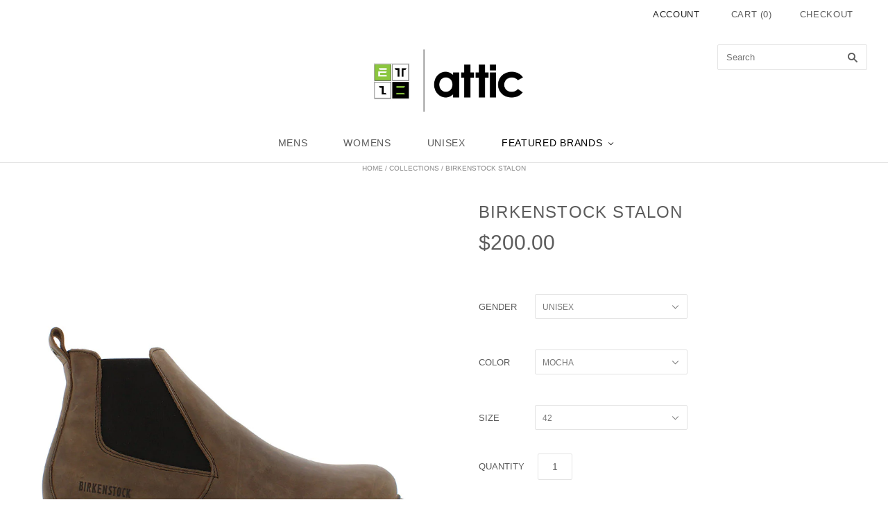

--- FILE ---
content_type: text/html; charset=utf-8
request_url: https://attic2zoo.com/products/birkenstock-stalon-1
body_size: 17926
content:
<!doctype html>
<!--[if lt IE 7]><html class="no-js lt-ie10 lt-ie9 lt-ie8 lt-ie7" lang="en"> <![endif]-->
<!--[if IE 7]><html class="no-js lt-ie10 lt-ie9 lt-ie8" lang="en"> <![endif]-->
<!--[if IE 8]><html class="no-js ie8 lt-ie10 lt-ie9" lang="en"> <![endif]-->
<!--[if IE 9 ]><html class="no-js ie9 lt-ie10"> <![endif]-->
<!--[if (gt IE 9)|!(IE)]><!--> <html class="no-js"> <!--<![endif]-->

<head>

  <meta charset="utf-8">
  <meta http-equiv="X-UA-Compatible" content="IE=edge,chrome=1">
  
  <!----FLEXSLIDER FUNCTION----->
  <script src="//ajax.googleapis.com/ajax/libs/jquery/1.6.2/jquery.min.js" type="text/javascript"></script>
  <link href="//attic2zoo.com/cdn/shop/t/18/assets/flexslider.css?v=100882397727768783521472684452" rel="stylesheet" type="text/css" media="all" />
  <script src="//attic2zoo.com/cdn/shop/t/18/assets/jquery.flexslider.js?v=173244066510667856171461249706" type="text/javascript"></script>
  <script src="//attic2zoo.com/cdn/shop/t/18/assets/jquery.flexslider-min.js?v=40164873301802701621461249697" type="text/javascript"></script>
  
  <title>
    Birkenstock Stalon

    

    

    
      &#8211; EXCLUSIVE DNA
    
  </title>

  
    <meta name="description" content="BRAND: Birkenstock STYLE: 1017321 FEATURES: The Stalon from BIRKENSTOCK is a stylish, robust city boot. Featuring side elastic panels on the shaft, a loop at the back, and a rugged urban sole. The cork PU midsole makes for an instantly recognizable BIRKENSTOCK design. The upper is made from water-repellant oiled nubuck" />
  

  
    <link rel="shortcut icon" href="//attic2zoo.com/cdn/shop/t/18/assets/favicon.png?v=153409673832060187781525469520" type="image/png" />
  

  <link rel="canonical" href="https://exclusivedna.com/products/birkenstock-stalon-1" />
  
  
  <meta name="viewport" content="width=device-width,initial-scale=1" />

  <script>window.performance && window.performance.mark && window.performance.mark('shopify.content_for_header.start');</script><meta id="shopify-digital-wallet" name="shopify-digital-wallet" content="/5542497/digital_wallets/dialog">
<meta name="shopify-checkout-api-token" content="4ca1df42436419326620ed9f44a0435d">
<link rel="alternate" type="application/json+oembed" href="https://exclusivedna.com/products/birkenstock-stalon-1.oembed">
<script async="async" src="/checkouts/internal/preloads.js?locale=en-US"></script>
<script id="shopify-features" type="application/json">{"accessToken":"4ca1df42436419326620ed9f44a0435d","betas":["rich-media-storefront-analytics"],"domain":"attic2zoo.com","predictiveSearch":true,"shopId":5542497,"locale":"en"}</script>
<script>var Shopify = Shopify || {};
Shopify.shop = "attic-2-zoo.myshopify.com";
Shopify.locale = "en";
Shopify.currency = {"active":"USD","rate":"1.0"};
Shopify.country = "US";
Shopify.theme = {"name":"Attic 3.0","id":12452727,"schema_name":null,"schema_version":null,"theme_store_id":null,"role":"main"};
Shopify.theme.handle = "null";
Shopify.theme.style = {"id":null,"handle":null};
Shopify.cdnHost = "attic2zoo.com/cdn";
Shopify.routes = Shopify.routes || {};
Shopify.routes.root = "/";</script>
<script type="module">!function(o){(o.Shopify=o.Shopify||{}).modules=!0}(window);</script>
<script>!function(o){function n(){var o=[];function n(){o.push(Array.prototype.slice.apply(arguments))}return n.q=o,n}var t=o.Shopify=o.Shopify||{};t.loadFeatures=n(),t.autoloadFeatures=n()}(window);</script>
<script id="shop-js-analytics" type="application/json">{"pageType":"product"}</script>
<script defer="defer" async type="module" src="//attic2zoo.com/cdn/shopifycloud/shop-js/modules/v2/client.init-shop-cart-sync_C5BV16lS.en.esm.js"></script>
<script defer="defer" async type="module" src="//attic2zoo.com/cdn/shopifycloud/shop-js/modules/v2/chunk.common_CygWptCX.esm.js"></script>
<script type="module">
  await import("//attic2zoo.com/cdn/shopifycloud/shop-js/modules/v2/client.init-shop-cart-sync_C5BV16lS.en.esm.js");
await import("//attic2zoo.com/cdn/shopifycloud/shop-js/modules/v2/chunk.common_CygWptCX.esm.js");

  window.Shopify.SignInWithShop?.initShopCartSync?.({"fedCMEnabled":true,"windoidEnabled":true});

</script>
<script>(function() {
  var isLoaded = false;
  function asyncLoad() {
    if (isLoaded) return;
    isLoaded = true;
    var urls = ["https:\/\/s3-us-west-1.amazonaws.com\/powr\/powr_temp.js?powr-token=attic-2-zoo.myshopify.com\u0026external-type=shopify\u0026shop=attic-2-zoo.myshopify.com"];
    for (var i = 0; i < urls.length; i++) {
      var s = document.createElement('script');
      s.type = 'text/javascript';
      s.async = true;
      s.src = urls[i];
      var x = document.getElementsByTagName('script')[0];
      x.parentNode.insertBefore(s, x);
    }
  };
  if(window.attachEvent) {
    window.attachEvent('onload', asyncLoad);
  } else {
    window.addEventListener('load', asyncLoad, false);
  }
})();</script>
<script id="__st">var __st={"a":5542497,"offset":-28800,"reqid":"1fbdbe6e-4554-49ea-84b5-ca643c35b820-1768825142","pageurl":"attic2zoo.com\/products\/birkenstock-stalon-1","u":"2abf6c4c1b40","p":"product","rtyp":"product","rid":8048807772395};</script>
<script>window.ShopifyPaypalV4VisibilityTracking = true;</script>
<script id="captcha-bootstrap">!function(){'use strict';const t='contact',e='account',n='new_comment',o=[[t,t],['blogs',n],['comments',n],[t,'customer']],c=[[e,'customer_login'],[e,'guest_login'],[e,'recover_customer_password'],[e,'create_customer']],r=t=>t.map((([t,e])=>`form[action*='/${t}']:not([data-nocaptcha='true']) input[name='form_type'][value='${e}']`)).join(','),a=t=>()=>t?[...document.querySelectorAll(t)].map((t=>t.form)):[];function s(){const t=[...o],e=r(t);return a(e)}const i='password',u='form_key',d=['recaptcha-v3-token','g-recaptcha-response','h-captcha-response',i],f=()=>{try{return window.sessionStorage}catch{return}},m='__shopify_v',_=t=>t.elements[u];function p(t,e,n=!1){try{const o=window.sessionStorage,c=JSON.parse(o.getItem(e)),{data:r}=function(t){const{data:e,action:n}=t;return t[m]||n?{data:e,action:n}:{data:t,action:n}}(c);for(const[e,n]of Object.entries(r))t.elements[e]&&(t.elements[e].value=n);n&&o.removeItem(e)}catch(o){console.error('form repopulation failed',{error:o})}}const l='form_type',E='cptcha';function T(t){t.dataset[E]=!0}const w=window,h=w.document,L='Shopify',v='ce_forms',y='captcha';let A=!1;((t,e)=>{const n=(g='f06e6c50-85a8-45c8-87d0-21a2b65856fe',I='https://cdn.shopify.com/shopifycloud/storefront-forms-hcaptcha/ce_storefront_forms_captcha_hcaptcha.v1.5.2.iife.js',D={infoText:'Protected by hCaptcha',privacyText:'Privacy',termsText:'Terms'},(t,e,n)=>{const o=w[L][v],c=o.bindForm;if(c)return c(t,g,e,D).then(n);var r;o.q.push([[t,g,e,D],n]),r=I,A||(h.body.append(Object.assign(h.createElement('script'),{id:'captcha-provider',async:!0,src:r})),A=!0)});var g,I,D;w[L]=w[L]||{},w[L][v]=w[L][v]||{},w[L][v].q=[],w[L][y]=w[L][y]||{},w[L][y].protect=function(t,e){n(t,void 0,e),T(t)},Object.freeze(w[L][y]),function(t,e,n,w,h,L){const[v,y,A,g]=function(t,e,n){const i=e?o:[],u=t?c:[],d=[...i,...u],f=r(d),m=r(i),_=r(d.filter((([t,e])=>n.includes(e))));return[a(f),a(m),a(_),s()]}(w,h,L),I=t=>{const e=t.target;return e instanceof HTMLFormElement?e:e&&e.form},D=t=>v().includes(t);t.addEventListener('submit',(t=>{const e=I(t);if(!e)return;const n=D(e)&&!e.dataset.hcaptchaBound&&!e.dataset.recaptchaBound,o=_(e),c=g().includes(e)&&(!o||!o.value);(n||c)&&t.preventDefault(),c&&!n&&(function(t){try{if(!f())return;!function(t){const e=f();if(!e)return;const n=_(t);if(!n)return;const o=n.value;o&&e.removeItem(o)}(t);const e=Array.from(Array(32),(()=>Math.random().toString(36)[2])).join('');!function(t,e){_(t)||t.append(Object.assign(document.createElement('input'),{type:'hidden',name:u})),t.elements[u].value=e}(t,e),function(t,e){const n=f();if(!n)return;const o=[...t.querySelectorAll(`input[type='${i}']`)].map((({name:t})=>t)),c=[...d,...o],r={};for(const[a,s]of new FormData(t).entries())c.includes(a)||(r[a]=s);n.setItem(e,JSON.stringify({[m]:1,action:t.action,data:r}))}(t,e)}catch(e){console.error('failed to persist form',e)}}(e),e.submit())}));const S=(t,e)=>{t&&!t.dataset[E]&&(n(t,e.some((e=>e===t))),T(t))};for(const o of['focusin','change'])t.addEventListener(o,(t=>{const e=I(t);D(e)&&S(e,y())}));const B=e.get('form_key'),M=e.get(l),P=B&&M;t.addEventListener('DOMContentLoaded',(()=>{const t=y();if(P)for(const e of t)e.elements[l].value===M&&p(e,B);[...new Set([...A(),...v().filter((t=>'true'===t.dataset.shopifyCaptcha))])].forEach((e=>S(e,t)))}))}(h,new URLSearchParams(w.location.search),n,t,e,['guest_login'])})(!0,!0)}();</script>
<script integrity="sha256-4kQ18oKyAcykRKYeNunJcIwy7WH5gtpwJnB7kiuLZ1E=" data-source-attribution="shopify.loadfeatures" defer="defer" src="//attic2zoo.com/cdn/shopifycloud/storefront/assets/storefront/load_feature-a0a9edcb.js" crossorigin="anonymous"></script>
<script data-source-attribution="shopify.dynamic_checkout.dynamic.init">var Shopify=Shopify||{};Shopify.PaymentButton=Shopify.PaymentButton||{isStorefrontPortableWallets:!0,init:function(){window.Shopify.PaymentButton.init=function(){};var t=document.createElement("script");t.src="https://attic2zoo.com/cdn/shopifycloud/portable-wallets/latest/portable-wallets.en.js",t.type="module",document.head.appendChild(t)}};
</script>
<script data-source-attribution="shopify.dynamic_checkout.buyer_consent">
  function portableWalletsHideBuyerConsent(e){var t=document.getElementById("shopify-buyer-consent"),n=document.getElementById("shopify-subscription-policy-button");t&&n&&(t.classList.add("hidden"),t.setAttribute("aria-hidden","true"),n.removeEventListener("click",e))}function portableWalletsShowBuyerConsent(e){var t=document.getElementById("shopify-buyer-consent"),n=document.getElementById("shopify-subscription-policy-button");t&&n&&(t.classList.remove("hidden"),t.removeAttribute("aria-hidden"),n.addEventListener("click",e))}window.Shopify?.PaymentButton&&(window.Shopify.PaymentButton.hideBuyerConsent=portableWalletsHideBuyerConsent,window.Shopify.PaymentButton.showBuyerConsent=portableWalletsShowBuyerConsent);
</script>
<script data-source-attribution="shopify.dynamic_checkout.cart.bootstrap">document.addEventListener("DOMContentLoaded",(function(){function t(){return document.querySelector("shopify-accelerated-checkout-cart, shopify-accelerated-checkout")}if(t())Shopify.PaymentButton.init();else{new MutationObserver((function(e,n){t()&&(Shopify.PaymentButton.init(),n.disconnect())})).observe(document.body,{childList:!0,subtree:!0})}}));
</script>
<link id="shopify-accelerated-checkout-styles" rel="stylesheet" media="screen" href="https://attic2zoo.com/cdn/shopifycloud/portable-wallets/latest/accelerated-checkout-backwards-compat.css" crossorigin="anonymous">
<style id="shopify-accelerated-checkout-cart">
        #shopify-buyer-consent {
  margin-top: 1em;
  display: inline-block;
  width: 100%;
}

#shopify-buyer-consent.hidden {
  display: none;
}

#shopify-subscription-policy-button {
  background: none;
  border: none;
  padding: 0;
  text-decoration: underline;
  font-size: inherit;
  cursor: pointer;
}

#shopify-subscription-policy-button::before {
  box-shadow: none;
}

      </style>

<script>window.performance && window.performance.mark && window.performance.mark('shopify.content_for_header.end');</script>

  

<meta property="og:site_name" content="EXCLUSIVE DNA" />
<meta property="og:url" content="https://exclusivedna.com/products/birkenstock-stalon-1" />
<meta property="og:title" content="Birkenstock Stalon" />

  <meta property="og:description" content="BRAND: Birkenstock STYLE: 1017321 FEATURES: The Stalon from BIRKENSTOCK is a stylish, robust city boot. Featuring side elastic panels on the shaft, a loop at the back, and a rugged urban sole. The cork PU midsole makes for an instantly recognizable BIRKENSTOCK design. The upper is made from water-repellant oiled nubuck" />


  <meta property="og:type" content="product">
  
    <meta property="og:image" content="http://attic2zoo.com/cdn/shop/files/6e6f6fe848b8f49bf436ce6feae3de80_grande.jpg?v=1683922329" />
    <meta property="og:image:secure_url" content="https://attic2zoo.com/cdn/shop/files/6e6f6fe848b8f49bf436ce6feae3de80_grande.jpg?v=1683922329" />
  
    <meta property="og:image" content="http://attic2zoo.com/cdn/shop/files/18536166ab7c9156ec7cbfbe8797960f_grande.jpg?v=1684611175" />
    <meta property="og:image:secure_url" content="https://attic2zoo.com/cdn/shop/files/18536166ab7c9156ec7cbfbe8797960f_grande.jpg?v=1684611175" />
  
    <meta property="og:image" content="http://attic2zoo.com/cdn/shop/files/39aa11c5bc089cc7eabe910a5b2cc712_grande.jpg?v=1684611175" />
    <meta property="og:image:secure_url" content="https://attic2zoo.com/cdn/shop/files/39aa11c5bc089cc7eabe910a5b2cc712_grande.jpg?v=1684611175" />
  
    <meta property="og:image" content="http://attic2zoo.com/cdn/shop/files/ae2eb815e6d0af59d6ebf3555bfe050e_grande.jpg?v=1684611175" />
    <meta property="og:image:secure_url" content="https://attic2zoo.com/cdn/shop/files/ae2eb815e6d0af59d6ebf3555bfe050e_grande.jpg?v=1684611175" />
  
    <meta property="og:image" content="http://attic2zoo.com/cdn/shop/files/dc6198ba5591241887cb32e604a75de9_grande.jpg?v=1683922328" />
    <meta property="og:image:secure_url" content="https://attic2zoo.com/cdn/shop/files/dc6198ba5591241887cb32e604a75de9_grande.jpg?v=1683922328" />
  
  <meta property="og:price:amount" content="200.00">
  <meta property="og:price:currency" content="USD">







  <meta property="twitter:description" content="BRAND: Birkenstock STYLE: 1017321 FEATURES: The Stalon from BIRKENSTOCK is a stylish, robust city boot. Featuring side elastic panels on the shaft, a loop at the back, and a rugged urban sole. The cork PU midsole makes for an instantly recognizable BIRKENSTOCK design. The upper is made from water-repellant oiled nubuck" />


<meta name="twitter:url" content="https://exclusivedna.com/products/birkenstock-stalon-1">


  <meta name="twitter:card" content="product">
  <meta name="twitter:title" content="Birkenstock Stalon">
  <meta name="twitter:image" content="http://attic2zoo.com/cdn/shop/files/6e6f6fe848b8f49bf436ce6feae3de80_grande.jpg?v=1683922329">
  <meta name="twitter:label1" content="Price">
  <meta name="twitter:data1" content="$200.00 USD">
  
    <meta name="twitter:label2" content="Brand">
    <meta name="twitter:data2" content="Birkenstock">
  



  <!-- Theme CSS -->
  <link href="//attic2zoo.com/cdn/shop/t/18/assets/theme.scss.css?v=178876898702058966051722283924" rel="stylesheet" type="text/css" media="all" />

  

  <!-- Third Party JS Libraries -->
  <script src="//attic2zoo.com/cdn/shop/t/18/assets/modernizr-2.8.2.min.js?v=38612161053245547031429037639" type="text/javascript"></script>
  
  

  <!-- Theme object -->
  <script>
  var Theme = {};
  Theme.version = "1.2.1";

  Theme.currency = 'USD';
  Theme.moneyFormat = "${{amount}}";
  Theme.moneyFormatCurrency = "${{amount}} USD";

  Theme.addToCartText = "Add to cart";
  Theme.soldOutText = "Sold out";
  Theme.unavailableText = "Unavailable";
  Theme.processingText = "Processing...";
  Theme.pleaseSelectText = "Please Select";

  

  

  

  
    Theme.imageZoom = true;
  

  
    Theme.slideshow = true;

    
      Theme.slideshowAutoplay = true;
      Theme.slideshowAutoplayDelay = 4;
        
          Theme.slideshowAutoplayDelay = parseInt('5',10);
        
    
  

  

  

  Theme.itemRemovedFromCart = "{{ item_title }} has be removed from your cart.";
  Theme.itemRemovedFromCartUndo = "Undo?";

  
    Theme.stickyHeader = true;
  

  Theme.cartText = "Cart";
  Theme.itemRemovedFromCart = "{{ item_title }} has be removed from your cart.";

  Theme.quickShop = true;
  Theme.relatedProducts = true;
  Theme.featuredProducts = true;

  // For selecting the first available variant
  var FirstVariant = {};
</script>


  <script>
    window.products = {};
  </script>
  
  <!-- Duplicate meta -->
  
  
  <link rel="canonical" href="https://exclusivedna.com/products/birkenstock-stalon-1" />
  
  
  

<link href="https://monorail-edge.shopifysvc.com" rel="dns-prefetch">
<script>(function(){if ("sendBeacon" in navigator && "performance" in window) {try {var session_token_from_headers = performance.getEntriesByType('navigation')[0].serverTiming.find(x => x.name == '_s').description;} catch {var session_token_from_headers = undefined;}var session_cookie_matches = document.cookie.match(/_shopify_s=([^;]*)/);var session_token_from_cookie = session_cookie_matches && session_cookie_matches.length === 2 ? session_cookie_matches[1] : "";var session_token = session_token_from_headers || session_token_from_cookie || "";function handle_abandonment_event(e) {var entries = performance.getEntries().filter(function(entry) {return /monorail-edge.shopifysvc.com/.test(entry.name);});if (!window.abandonment_tracked && entries.length === 0) {window.abandonment_tracked = true;var currentMs = Date.now();var navigation_start = performance.timing.navigationStart;var payload = {shop_id: 5542497,url: window.location.href,navigation_start,duration: currentMs - navigation_start,session_token,page_type: "product"};window.navigator.sendBeacon("https://monorail-edge.shopifysvc.com/v1/produce", JSON.stringify({schema_id: "online_store_buyer_site_abandonment/1.1",payload: payload,metadata: {event_created_at_ms: currentMs,event_sent_at_ms: currentMs}}));}}window.addEventListener('pagehide', handle_abandonment_event);}}());</script>
<script id="web-pixels-manager-setup">(function e(e,d,r,n,o){if(void 0===o&&(o={}),!Boolean(null===(a=null===(i=window.Shopify)||void 0===i?void 0:i.analytics)||void 0===a?void 0:a.replayQueue)){var i,a;window.Shopify=window.Shopify||{};var t=window.Shopify;t.analytics=t.analytics||{};var s=t.analytics;s.replayQueue=[],s.publish=function(e,d,r){return s.replayQueue.push([e,d,r]),!0};try{self.performance.mark("wpm:start")}catch(e){}var l=function(){var e={modern:/Edge?\/(1{2}[4-9]|1[2-9]\d|[2-9]\d{2}|\d{4,})\.\d+(\.\d+|)|Firefox\/(1{2}[4-9]|1[2-9]\d|[2-9]\d{2}|\d{4,})\.\d+(\.\d+|)|Chrom(ium|e)\/(9{2}|\d{3,})\.\d+(\.\d+|)|(Maci|X1{2}).+ Version\/(15\.\d+|(1[6-9]|[2-9]\d|\d{3,})\.\d+)([,.]\d+|)( \(\w+\)|)( Mobile\/\w+|) Safari\/|Chrome.+OPR\/(9{2}|\d{3,})\.\d+\.\d+|(CPU[ +]OS|iPhone[ +]OS|CPU[ +]iPhone|CPU IPhone OS|CPU iPad OS)[ +]+(15[._]\d+|(1[6-9]|[2-9]\d|\d{3,})[._]\d+)([._]\d+|)|Android:?[ /-](13[3-9]|1[4-9]\d|[2-9]\d{2}|\d{4,})(\.\d+|)(\.\d+|)|Android.+Firefox\/(13[5-9]|1[4-9]\d|[2-9]\d{2}|\d{4,})\.\d+(\.\d+|)|Android.+Chrom(ium|e)\/(13[3-9]|1[4-9]\d|[2-9]\d{2}|\d{4,})\.\d+(\.\d+|)|SamsungBrowser\/([2-9]\d|\d{3,})\.\d+/,legacy:/Edge?\/(1[6-9]|[2-9]\d|\d{3,})\.\d+(\.\d+|)|Firefox\/(5[4-9]|[6-9]\d|\d{3,})\.\d+(\.\d+|)|Chrom(ium|e)\/(5[1-9]|[6-9]\d|\d{3,})\.\d+(\.\d+|)([\d.]+$|.*Safari\/(?![\d.]+ Edge\/[\d.]+$))|(Maci|X1{2}).+ Version\/(10\.\d+|(1[1-9]|[2-9]\d|\d{3,})\.\d+)([,.]\d+|)( \(\w+\)|)( Mobile\/\w+|) Safari\/|Chrome.+OPR\/(3[89]|[4-9]\d|\d{3,})\.\d+\.\d+|(CPU[ +]OS|iPhone[ +]OS|CPU[ +]iPhone|CPU IPhone OS|CPU iPad OS)[ +]+(10[._]\d+|(1[1-9]|[2-9]\d|\d{3,})[._]\d+)([._]\d+|)|Android:?[ /-](13[3-9]|1[4-9]\d|[2-9]\d{2}|\d{4,})(\.\d+|)(\.\d+|)|Mobile Safari.+OPR\/([89]\d|\d{3,})\.\d+\.\d+|Android.+Firefox\/(13[5-9]|1[4-9]\d|[2-9]\d{2}|\d{4,})\.\d+(\.\d+|)|Android.+Chrom(ium|e)\/(13[3-9]|1[4-9]\d|[2-9]\d{2}|\d{4,})\.\d+(\.\d+|)|Android.+(UC? ?Browser|UCWEB|U3)[ /]?(15\.([5-9]|\d{2,})|(1[6-9]|[2-9]\d|\d{3,})\.\d+)\.\d+|SamsungBrowser\/(5\.\d+|([6-9]|\d{2,})\.\d+)|Android.+MQ{2}Browser\/(14(\.(9|\d{2,})|)|(1[5-9]|[2-9]\d|\d{3,})(\.\d+|))(\.\d+|)|K[Aa][Ii]OS\/(3\.\d+|([4-9]|\d{2,})\.\d+)(\.\d+|)/},d=e.modern,r=e.legacy,n=navigator.userAgent;return n.match(d)?"modern":n.match(r)?"legacy":"unknown"}(),u="modern"===l?"modern":"legacy",c=(null!=n?n:{modern:"",legacy:""})[u],f=function(e){return[e.baseUrl,"/wpm","/b",e.hashVersion,"modern"===e.buildTarget?"m":"l",".js"].join("")}({baseUrl:d,hashVersion:r,buildTarget:u}),m=function(e){var d=e.version,r=e.bundleTarget,n=e.surface,o=e.pageUrl,i=e.monorailEndpoint;return{emit:function(e){var a=e.status,t=e.errorMsg,s=(new Date).getTime(),l=JSON.stringify({metadata:{event_sent_at_ms:s},events:[{schema_id:"web_pixels_manager_load/3.1",payload:{version:d,bundle_target:r,page_url:o,status:a,surface:n,error_msg:t},metadata:{event_created_at_ms:s}}]});if(!i)return console&&console.warn&&console.warn("[Web Pixels Manager] No Monorail endpoint provided, skipping logging."),!1;try{return self.navigator.sendBeacon.bind(self.navigator)(i,l)}catch(e){}var u=new XMLHttpRequest;try{return u.open("POST",i,!0),u.setRequestHeader("Content-Type","text/plain"),u.send(l),!0}catch(e){return console&&console.warn&&console.warn("[Web Pixels Manager] Got an unhandled error while logging to Monorail."),!1}}}}({version:r,bundleTarget:l,surface:e.surface,pageUrl:self.location.href,monorailEndpoint:e.monorailEndpoint});try{o.browserTarget=l,function(e){var d=e.src,r=e.async,n=void 0===r||r,o=e.onload,i=e.onerror,a=e.sri,t=e.scriptDataAttributes,s=void 0===t?{}:t,l=document.createElement("script"),u=document.querySelector("head"),c=document.querySelector("body");if(l.async=n,l.src=d,a&&(l.integrity=a,l.crossOrigin="anonymous"),s)for(var f in s)if(Object.prototype.hasOwnProperty.call(s,f))try{l.dataset[f]=s[f]}catch(e){}if(o&&l.addEventListener("load",o),i&&l.addEventListener("error",i),u)u.appendChild(l);else{if(!c)throw new Error("Did not find a head or body element to append the script");c.appendChild(l)}}({src:f,async:!0,onload:function(){if(!function(){var e,d;return Boolean(null===(d=null===(e=window.Shopify)||void 0===e?void 0:e.analytics)||void 0===d?void 0:d.initialized)}()){var d=window.webPixelsManager.init(e)||void 0;if(d){var r=window.Shopify.analytics;r.replayQueue.forEach((function(e){var r=e[0],n=e[1],o=e[2];d.publishCustomEvent(r,n,o)})),r.replayQueue=[],r.publish=d.publishCustomEvent,r.visitor=d.visitor,r.initialized=!0}}},onerror:function(){return m.emit({status:"failed",errorMsg:"".concat(f," has failed to load")})},sri:function(e){var d=/^sha384-[A-Za-z0-9+/=]+$/;return"string"==typeof e&&d.test(e)}(c)?c:"",scriptDataAttributes:o}),m.emit({status:"loading"})}catch(e){m.emit({status:"failed",errorMsg:(null==e?void 0:e.message)||"Unknown error"})}}})({shopId: 5542497,storefrontBaseUrl: "https://exclusivedna.com",extensionsBaseUrl: "https://extensions.shopifycdn.com/cdn/shopifycloud/web-pixels-manager",monorailEndpoint: "https://monorail-edge.shopifysvc.com/unstable/produce_batch",surface: "storefront-renderer",enabledBetaFlags: ["2dca8a86"],webPixelsConfigList: [{"id":"84213995","eventPayloadVersion":"v1","runtimeContext":"LAX","scriptVersion":"1","type":"CUSTOM","privacyPurposes":["ANALYTICS"],"name":"Google Analytics tag (migrated)"},{"id":"shopify-app-pixel","configuration":"{}","eventPayloadVersion":"v1","runtimeContext":"STRICT","scriptVersion":"0450","apiClientId":"shopify-pixel","type":"APP","privacyPurposes":["ANALYTICS","MARKETING"]},{"id":"shopify-custom-pixel","eventPayloadVersion":"v1","runtimeContext":"LAX","scriptVersion":"0450","apiClientId":"shopify-pixel","type":"CUSTOM","privacyPurposes":["ANALYTICS","MARKETING"]}],isMerchantRequest: false,initData: {"shop":{"name":"EXCLUSIVE DNA","paymentSettings":{"currencyCode":"USD"},"myshopifyDomain":"attic-2-zoo.myshopify.com","countryCode":"US","storefrontUrl":"https:\/\/exclusivedna.com"},"customer":null,"cart":null,"checkout":null,"productVariants":[{"price":{"amount":200.0,"currencyCode":"USD"},"product":{"title":"Birkenstock Stalon","vendor":"Birkenstock","id":"8048807772395","untranslatedTitle":"Birkenstock Stalon","url":"\/products\/birkenstock-stalon-1","type":"Unisex - Footwear - Boots"},"id":"43947856101611","image":{"src":"\/\/attic2zoo.com\/cdn\/shop\/files\/6e6f6fe848b8f49bf436ce6feae3de80.jpg?v=1683922329"},"sku":"1017321-MOC-SZ-42","title":"Unisex \/ Mocha \/ 42","untranslatedTitle":"Unisex \/ Mocha \/ 42"},{"price":{"amount":200.0,"currencyCode":"USD"},"product":{"title":"Birkenstock Stalon","vendor":"Birkenstock","id":"8048807772395","untranslatedTitle":"Birkenstock Stalon","url":"\/products\/birkenstock-stalon-1","type":"Unisex - Footwear - Boots"},"id":"43947856134379","image":{"src":"\/\/attic2zoo.com\/cdn\/shop\/files\/6e6f6fe848b8f49bf436ce6feae3de80.jpg?v=1683922329"},"sku":"1017321-MOC-SZ-43","title":"Unisex \/ Mocha \/ 43","untranslatedTitle":"Unisex \/ Mocha \/ 43"},{"price":{"amount":200.0,"currencyCode":"USD"},"product":{"title":"Birkenstock Stalon","vendor":"Birkenstock","id":"8048807772395","untranslatedTitle":"Birkenstock Stalon","url":"\/products\/birkenstock-stalon-1","type":"Unisex - Footwear - Boots"},"id":"43947856167147","image":{"src":"\/\/attic2zoo.com\/cdn\/shop\/files\/6e6f6fe848b8f49bf436ce6feae3de80.jpg?v=1683922329"},"sku":"1017321-MOC-SZ-44","title":"Unisex \/ Mocha \/ 44","untranslatedTitle":"Unisex \/ Mocha \/ 44"},{"price":{"amount":200.0,"currencyCode":"USD"},"product":{"title":"Birkenstock Stalon","vendor":"Birkenstock","id":"8048807772395","untranslatedTitle":"Birkenstock Stalon","url":"\/products\/birkenstock-stalon-1","type":"Unisex - Footwear - Boots"},"id":"43947856199915","image":{"src":"\/\/attic2zoo.com\/cdn\/shop\/files\/6e6f6fe848b8f49bf436ce6feae3de80.jpg?v=1683922329"},"sku":"1017321-MOC-SZ-45","title":"Unisex \/ Mocha \/ 45","untranslatedTitle":"Unisex \/ Mocha \/ 45"}],"purchasingCompany":null},},"https://attic2zoo.com/cdn","fcfee988w5aeb613cpc8e4bc33m6693e112",{"modern":"","legacy":""},{"shopId":"5542497","storefrontBaseUrl":"https:\/\/exclusivedna.com","extensionBaseUrl":"https:\/\/extensions.shopifycdn.com\/cdn\/shopifycloud\/web-pixels-manager","surface":"storefront-renderer","enabledBetaFlags":"[\"2dca8a86\"]","isMerchantRequest":"false","hashVersion":"fcfee988w5aeb613cpc8e4bc33m6693e112","publish":"custom","events":"[[\"page_viewed\",{}],[\"product_viewed\",{\"productVariant\":{\"price\":{\"amount\":200.0,\"currencyCode\":\"USD\"},\"product\":{\"title\":\"Birkenstock Stalon\",\"vendor\":\"Birkenstock\",\"id\":\"8048807772395\",\"untranslatedTitle\":\"Birkenstock Stalon\",\"url\":\"\/products\/birkenstock-stalon-1\",\"type\":\"Unisex - Footwear - Boots\"},\"id\":\"43947856101611\",\"image\":{\"src\":\"\/\/attic2zoo.com\/cdn\/shop\/files\/6e6f6fe848b8f49bf436ce6feae3de80.jpg?v=1683922329\"},\"sku\":\"1017321-MOC-SZ-42\",\"title\":\"Unisex \/ Mocha \/ 42\",\"untranslatedTitle\":\"Unisex \/ Mocha \/ 42\"}}]]"});</script><script>
  window.ShopifyAnalytics = window.ShopifyAnalytics || {};
  window.ShopifyAnalytics.meta = window.ShopifyAnalytics.meta || {};
  window.ShopifyAnalytics.meta.currency = 'USD';
  var meta = {"product":{"id":8048807772395,"gid":"gid:\/\/shopify\/Product\/8048807772395","vendor":"Birkenstock","type":"Unisex - Footwear - Boots","handle":"birkenstock-stalon-1","variants":[{"id":43947856101611,"price":20000,"name":"Birkenstock Stalon - Unisex \/ Mocha \/ 42","public_title":"Unisex \/ Mocha \/ 42","sku":"1017321-MOC-SZ-42"},{"id":43947856134379,"price":20000,"name":"Birkenstock Stalon - Unisex \/ Mocha \/ 43","public_title":"Unisex \/ Mocha \/ 43","sku":"1017321-MOC-SZ-43"},{"id":43947856167147,"price":20000,"name":"Birkenstock Stalon - Unisex \/ Mocha \/ 44","public_title":"Unisex \/ Mocha \/ 44","sku":"1017321-MOC-SZ-44"},{"id":43947856199915,"price":20000,"name":"Birkenstock Stalon - Unisex \/ Mocha \/ 45","public_title":"Unisex \/ Mocha \/ 45","sku":"1017321-MOC-SZ-45"}],"remote":false},"page":{"pageType":"product","resourceType":"product","resourceId":8048807772395,"requestId":"1fbdbe6e-4554-49ea-84b5-ca643c35b820-1768825142"}};
  for (var attr in meta) {
    window.ShopifyAnalytics.meta[attr] = meta[attr];
  }
</script>
<script class="analytics">
  (function () {
    var customDocumentWrite = function(content) {
      var jquery = null;

      if (window.jQuery) {
        jquery = window.jQuery;
      } else if (window.Checkout && window.Checkout.$) {
        jquery = window.Checkout.$;
      }

      if (jquery) {
        jquery('body').append(content);
      }
    };

    var hasLoggedConversion = function(token) {
      if (token) {
        return document.cookie.indexOf('loggedConversion=' + token) !== -1;
      }
      return false;
    }

    var setCookieIfConversion = function(token) {
      if (token) {
        var twoMonthsFromNow = new Date(Date.now());
        twoMonthsFromNow.setMonth(twoMonthsFromNow.getMonth() + 2);

        document.cookie = 'loggedConversion=' + token + '; expires=' + twoMonthsFromNow;
      }
    }

    var trekkie = window.ShopifyAnalytics.lib = window.trekkie = window.trekkie || [];
    if (trekkie.integrations) {
      return;
    }
    trekkie.methods = [
      'identify',
      'page',
      'ready',
      'track',
      'trackForm',
      'trackLink'
    ];
    trekkie.factory = function(method) {
      return function() {
        var args = Array.prototype.slice.call(arguments);
        args.unshift(method);
        trekkie.push(args);
        return trekkie;
      };
    };
    for (var i = 0; i < trekkie.methods.length; i++) {
      var key = trekkie.methods[i];
      trekkie[key] = trekkie.factory(key);
    }
    trekkie.load = function(config) {
      trekkie.config = config || {};
      trekkie.config.initialDocumentCookie = document.cookie;
      var first = document.getElementsByTagName('script')[0];
      var script = document.createElement('script');
      script.type = 'text/javascript';
      script.onerror = function(e) {
        var scriptFallback = document.createElement('script');
        scriptFallback.type = 'text/javascript';
        scriptFallback.onerror = function(error) {
                var Monorail = {
      produce: function produce(monorailDomain, schemaId, payload) {
        var currentMs = new Date().getTime();
        var event = {
          schema_id: schemaId,
          payload: payload,
          metadata: {
            event_created_at_ms: currentMs,
            event_sent_at_ms: currentMs
          }
        };
        return Monorail.sendRequest("https://" + monorailDomain + "/v1/produce", JSON.stringify(event));
      },
      sendRequest: function sendRequest(endpointUrl, payload) {
        // Try the sendBeacon API
        if (window && window.navigator && typeof window.navigator.sendBeacon === 'function' && typeof window.Blob === 'function' && !Monorail.isIos12()) {
          var blobData = new window.Blob([payload], {
            type: 'text/plain'
          });

          if (window.navigator.sendBeacon(endpointUrl, blobData)) {
            return true;
          } // sendBeacon was not successful

        } // XHR beacon

        var xhr = new XMLHttpRequest();

        try {
          xhr.open('POST', endpointUrl);
          xhr.setRequestHeader('Content-Type', 'text/plain');
          xhr.send(payload);
        } catch (e) {
          console.log(e);
        }

        return false;
      },
      isIos12: function isIos12() {
        return window.navigator.userAgent.lastIndexOf('iPhone; CPU iPhone OS 12_') !== -1 || window.navigator.userAgent.lastIndexOf('iPad; CPU OS 12_') !== -1;
      }
    };
    Monorail.produce('monorail-edge.shopifysvc.com',
      'trekkie_storefront_load_errors/1.1',
      {shop_id: 5542497,
      theme_id: 12452727,
      app_name: "storefront",
      context_url: window.location.href,
      source_url: "//attic2zoo.com/cdn/s/trekkie.storefront.cd680fe47e6c39ca5d5df5f0a32d569bc48c0f27.min.js"});

        };
        scriptFallback.async = true;
        scriptFallback.src = '//attic2zoo.com/cdn/s/trekkie.storefront.cd680fe47e6c39ca5d5df5f0a32d569bc48c0f27.min.js';
        first.parentNode.insertBefore(scriptFallback, first);
      };
      script.async = true;
      script.src = '//attic2zoo.com/cdn/s/trekkie.storefront.cd680fe47e6c39ca5d5df5f0a32d569bc48c0f27.min.js';
      first.parentNode.insertBefore(script, first);
    };
    trekkie.load(
      {"Trekkie":{"appName":"storefront","development":false,"defaultAttributes":{"shopId":5542497,"isMerchantRequest":null,"themeId":12452727,"themeCityHash":"10946409416039877484","contentLanguage":"en","currency":"USD","eventMetadataId":"ba9ecd75-b6a5-4dac-9c73-3da0965579cd"},"isServerSideCookieWritingEnabled":true,"monorailRegion":"shop_domain","enabledBetaFlags":["65f19447"]},"Session Attribution":{},"S2S":{"facebookCapiEnabled":false,"source":"trekkie-storefront-renderer","apiClientId":580111}}
    );

    var loaded = false;
    trekkie.ready(function() {
      if (loaded) return;
      loaded = true;

      window.ShopifyAnalytics.lib = window.trekkie;

      var originalDocumentWrite = document.write;
      document.write = customDocumentWrite;
      try { window.ShopifyAnalytics.merchantGoogleAnalytics.call(this); } catch(error) {};
      document.write = originalDocumentWrite;

      window.ShopifyAnalytics.lib.page(null,{"pageType":"product","resourceType":"product","resourceId":8048807772395,"requestId":"1fbdbe6e-4554-49ea-84b5-ca643c35b820-1768825142","shopifyEmitted":true});

      var match = window.location.pathname.match(/checkouts\/(.+)\/(thank_you|post_purchase)/)
      var token = match? match[1]: undefined;
      if (!hasLoggedConversion(token)) {
        setCookieIfConversion(token);
        window.ShopifyAnalytics.lib.track("Viewed Product",{"currency":"USD","variantId":43947856101611,"productId":8048807772395,"productGid":"gid:\/\/shopify\/Product\/8048807772395","name":"Birkenstock Stalon - Unisex \/ Mocha \/ 42","price":"200.00","sku":"1017321-MOC-SZ-42","brand":"Birkenstock","variant":"Unisex \/ Mocha \/ 42","category":"Unisex - Footwear - Boots","nonInteraction":true,"remote":false},undefined,undefined,{"shopifyEmitted":true});
      window.ShopifyAnalytics.lib.track("monorail:\/\/trekkie_storefront_viewed_product\/1.1",{"currency":"USD","variantId":43947856101611,"productId":8048807772395,"productGid":"gid:\/\/shopify\/Product\/8048807772395","name":"Birkenstock Stalon - Unisex \/ Mocha \/ 42","price":"200.00","sku":"1017321-MOC-SZ-42","brand":"Birkenstock","variant":"Unisex \/ Mocha \/ 42","category":"Unisex - Footwear - Boots","nonInteraction":true,"remote":false,"referer":"https:\/\/attic2zoo.com\/products\/birkenstock-stalon-1"});
      }
    });


        var eventsListenerScript = document.createElement('script');
        eventsListenerScript.async = true;
        eventsListenerScript.src = "//attic2zoo.com/cdn/shopifycloud/storefront/assets/shop_events_listener-3da45d37.js";
        document.getElementsByTagName('head')[0].appendChild(eventsListenerScript);

})();</script>
  <script>
  if (!window.ga || (window.ga && typeof window.ga !== 'function')) {
    window.ga = function ga() {
      (window.ga.q = window.ga.q || []).push(arguments);
      if (window.Shopify && window.Shopify.analytics && typeof window.Shopify.analytics.publish === 'function') {
        window.Shopify.analytics.publish("ga_stub_called", {}, {sendTo: "google_osp_migration"});
      }
      console.error("Shopify's Google Analytics stub called with:", Array.from(arguments), "\nSee https://help.shopify.com/manual/promoting-marketing/pixels/pixel-migration#google for more information.");
    };
    if (window.Shopify && window.Shopify.analytics && typeof window.Shopify.analytics.publish === 'function') {
      window.Shopify.analytics.publish("ga_stub_initialized", {}, {sendTo: "google_osp_migration"});
    }
  }
</script>
<script
  defer
  src="https://attic2zoo.com/cdn/shopifycloud/perf-kit/shopify-perf-kit-3.0.4.min.js"
  data-application="storefront-renderer"
  data-shop-id="5542497"
  data-render-region="gcp-us-central1"
  data-page-type="product"
  data-theme-instance-id="12452727"
  data-theme-name=""
  data-theme-version=""
  data-monorail-region="shop_domain"
  data-resource-timing-sampling-rate="10"
  data-shs="true"
  data-shs-beacon="true"
  data-shs-export-with-fetch="true"
  data-shs-logs-sample-rate="1"
  data-shs-beacon-endpoint="https://attic2zoo.com/api/collect"
></script>
</head>

<body class=" template-product   has-related-products-below has-quick-shop loading" >

  <!-- FREE SHIPPING AND FREE RETURN -->
<div class="free-shipping-header">
  <div class="free-shipping-div">
    <a href="/pages/free-shipping-free-returns" title="Free Shipping and Free Return">FREE SHIPPING & FREE RETURN ON ALL ORDERS</a>
  </div>
</div>      
<!--/ FREE SHIPPING AND FREE RETURN -->


<header class="main-header" role="banner">


  <div class="header-tools-wrapper">


    <div class="header-tools">      
      
      <div class="aligned-left">
        <p class="navigation-toggle"><span class="navigation-toggle-icon">Open menu</span> <span class="navigation-toggle-text">Menu</span></p>
        
      </div>


      <div class="aligned-right">
        
          <div class="customer-links">
            
              <a href="/account/login" id="customer_login_link">Account</a>
            
          </div>
        

        <div class="mini-cart-wrapper">
          <a class="cart-count" href="/cart"><span class="cart-count-text">Cart</span> (<span class="cart-count-number">0</span>)</a>
          
        </div>
        <a class="checkout-link" href="/checkout">Checkout</a>

        <form class="search-form" action="/search" method="get">
          <input class="search-input" name="q" type="text" placeholder="Search" value="" />
          <input type="submit" value="&#xe606;" />
        </form>
      </div>

    </div>
  </div>


  <div class="branding">
    
     <img class="logo-regular attic-logo" alt="" src="https://cdn.shopify.com/s/files/1/0554/2497/files/large-attic-logo-trademark.jpg?v=1707349638">
    
  </div>


</header>

<style>
  .attic-logo {
    max-width: 250px;
  }
</style>

  
<div class="navigation-wrapper">
  <nav class="navigation">

    <div class="branding has-logo">
      
        <a class="logo mobile-nav-logo has-retina" href="/">
          <img class="logo-regular" alt="EXCLUSIVE DNA" src="//attic2zoo.com/cdn/shop/t/18/assets/logo.png?v=28852783720865368101525468864">
          
            <img class="logo-retina" alt="EXCLUSIVE DNA" src="//attic2zoo.com/cdn/shop/t/18/assets/logo-retina.png?v=28852783720865368101525468986">
          
        </a>
      

      
        <a class="logo sticky-logo" href="/"><img alt="EXCLUSIVE DNA" src="//attic2zoo.com/cdn/shop/t/18/assets/sticky-header-logo.png?v=116823805088267818091525468410"></a>
      
      <span class="navigation-toggle">&#xe603;</span>
    </div>

    <ul>
      <li class="mobile-link">
        <form class="search-form" action="/search" method="get">
          <input class="search-input" name="q" type="text" placeholder="Search" value="" />
          <input type="submit" value="&#xe606;" />
        </form>
      </li>
      
      
      
        





        <li class=" first 
" >
          <a data-linklist-trigger="mens" href="/collections/mens-footwear">MENS </a>

          
          
     </li>
  
        





        <li class="  
" >
          <a data-linklist-trigger="womens" href="/collections/womens-footwear">WOMENS </a>

          
          
     </li>
  
        





        <li class="  
" >
          <a data-linklist-trigger="unisex" href="/collections/unisex-footwear">UNISEX </a>

          
          
     </li>
  
        





        <li class="has-dropdown  last
" >
          <a data-linklist-trigger="featured-brands" href="/collections/featured-brands">FEATURED BRANDS <span class="enter-linklist">&#xe600;</span></a>

          
            <ul data-linklist="featured-brands">
              <li>
                <span class="back"><span class="icon">&#xe601;</span> Back to previous</span>
              </li>
              
                <li>
                  <a href="/collections/adidas">Adidas</a>
                </li>
              
                <li>
                  <a href="/collections/altra">Altra</a>
                </li>
              
                <li>
                  <a href="/collections/asics">Asics</a>
                </li>
              
                <li>
                  <a href="/collections/birkenstock">Birkenstock</a>
                </li>
              
                <li>
                  <a href="/collections/blundstone">Blundstone</a>
                </li>
              
                <li>
                  <a href="/collections/cole-haan">Cole Haan</a>
                </li>
              
                <li>
                  <a href="/collections/fila">Fila</a>
                </li>
              
                <li>
                  <a href="/collections/fjallraven">Fjallraven</a>
                </li>
              
                <li>
                  <a href="/collections/hoka">HOKA</a>
                </li>
              
                <li>
                  <a href="/collections/hunter">Hunter</a>
                </li>
              
                <li>
                  <a href="/collections/la-sportiva-1">La Sportiva</a>
                </li>
              
                <li>
                  <a href="/collections/new-balance">New Balance</a>
                </li>
              
                <li>
                  <a href="/collections/nike">Nike</a>
                </li>
              
                <li>
                  <a href="/collections/on-running">On</a>
                </li>
              
                <li>
                  <a href="/collections/onitsuka-tiger">Onitsuka Tiger</a>
                </li>
              
                <li>
                  <a href="/collections/puma">Puma</a>
                </li>
              
                <li>
                  <a href="/collections/red-wing">Red Wing</a>
                </li>
              
                <li>
                  <a href="/collections/salomon">Salomon</a>
                </li>
              
                <li>
                  <a href="/collections/saucony">Saucony</a>
                </li>
              
                <li>
                  <a href="/collections/topo-athletic">Topo Athletic</a>
                </li>
              
                <li>
                  <a href="/collections/vans">Vans</a>
                </li>
              
                <li>
                  <a href="/collections/gap-x-yeezy">Gap X Yeezy</a>
                </li>
              
            </ul>
          
          
          
     </li>
  
      
      
      
        <li class="mobile-link">
          
            <a href="/account/login" id="customer_login_link">Account</a>
          
        </li>
      
      
  
</ul>

    <a class="cart-count" href="/cart"><span class="cart-count-text">Cart</span> (<span class="cart-count-number">0</span>)</a>
  </nav>
</div>


  

<!-- free shipping -->


  
  

  
    <div class="main-content">
      
<div class="breadcrumbs">
    <a href="/" title="Home">Home</a>
    
		
    		<span class="divider">/</span>
    		Collections 
    	
	<span class="divider">/</span>
	<span>Birkenstock Stalon</span>
  
	
</div>






<div class="main-product-wrap product-wrap" itemscope itemtype="http://schema.org/Product" data-product-id="8048807772395">

  <meta itemprop="url" content="https://exclusivedna.com/products/birkenstock-stalon-1">
  <meta itemprop="image" content="//attic2zoo.com/cdn/shop/files/6e6f6fe848b8f49bf436ce6feae3de80_grande.jpg?v=1683922329">

  <div class="product-images">

    

      <div class="product-main-image">
        
        
          <img alt="Birkenstock Stalon" src="//attic2zoo.com/cdn/shop/files/6e6f6fe848b8f49bf436ce6feae3de80_1024x1024.jpg?v=1683922329">
        

        
          <div class="product-zoom"></div>
        
      </div>

      
        <div class="product-thumbnails-outer-wrapper">
          
            <span class="product-thumbnails-navigation-previous">&#xe601;</span>
          
          <div class="product-thumbnails-wrapper">
            <div class="product-thumbnails has-side-scroll">
              
                <div class="product-thumbnail active">
                  <img alt="Birkenstock Stalon" data-high-res="//attic2zoo.com/cdn/shop/files/6e6f6fe848b8f49bf436ce6feae3de80_1024x1024.jpg?v=1683922329" src="//attic2zoo.com/cdn/shop/files/6e6f6fe848b8f49bf436ce6feae3de80_compact.jpg?v=1683922329">
                </div>
              
                <div class="product-thumbnail ">
                  <img alt="Birkenstock Stalon" data-high-res="//attic2zoo.com/cdn/shop/files/18536166ab7c9156ec7cbfbe8797960f_1024x1024.jpg?v=1684611175" src="//attic2zoo.com/cdn/shop/files/18536166ab7c9156ec7cbfbe8797960f_compact.jpg?v=1684611175">
                </div>
              
                <div class="product-thumbnail ">
                  <img alt="Birkenstock Stalon" data-high-res="//attic2zoo.com/cdn/shop/files/39aa11c5bc089cc7eabe910a5b2cc712_1024x1024.jpg?v=1684611175" src="//attic2zoo.com/cdn/shop/files/39aa11c5bc089cc7eabe910a5b2cc712_compact.jpg?v=1684611175">
                </div>
              
                <div class="product-thumbnail ">
                  <img alt="Birkenstock Stalon" data-high-res="//attic2zoo.com/cdn/shop/files/ae2eb815e6d0af59d6ebf3555bfe050e_1024x1024.jpg?v=1684611175" src="//attic2zoo.com/cdn/shop/files/ae2eb815e6d0af59d6ebf3555bfe050e_compact.jpg?v=1684611175">
                </div>
              
                <div class="product-thumbnail ">
                  <img alt="Birkenstock Stalon" data-high-res="//attic2zoo.com/cdn/shop/files/dc6198ba5591241887cb32e604a75de9_1024x1024.jpg?v=1683922328" src="//attic2zoo.com/cdn/shop/files/dc6198ba5591241887cb32e604a75de9_compact.jpg?v=1683922328">
                </div>
              
            </div>
          </div>
          
            <span class="product-thumbnails-navigation-next">&#xe600;</span>
          
        </div>
      

    
  </div>

  <div class="product-details-wrapper">
    <div class="product-details">

      
      <h1 class="product-title" itemprop="name">Birkenstock Stalon</h1>
      <p class="product-price" itemprop="offers" itemscope itemtype="http://schema.org/Offer">

        <span class="product-price-minimum money">
          
        </span>

        <span class="product-price-compare money">
          
        </span>

        
          <link itemprop="availability" href="http://schema.org/OutOfStock">
        

      </p>

      <form action="/cart/add" method="post">

         <div class="product-options">
         <select class="product-variants" name="id" id="product-variants-8048807772395">
            
              <option  selected="selected"  value="43947856101611">Unisex / Mocha / 42 - $200.00</option>
            
              <option  value="43947856134379">Unisex / Mocha / 43 - $200.00</option>
            
              <option  value="43947856167147">Unisex / Mocha / 44 - $200.00</option>
            
              <option  value="43947856199915">Unisex / Mocha / 45 - $200.00</option>
            
          </select>
        </div>

        <div class="product-quantity inline-input-wrapper">
          <label>Quantity</label>
          <input type="text" name="quantity" value="1" />
        </div>

        
          










  <div class="share-buttons">

    <span class="section-title">Share</span>

    
      <a target="_blank" href="//www.facebook.com/sharer.php?u=https://exclusivedna.com/products/birkenstock-stalon-1" class="share-facebook">&#xE003;</a>
    

    
      <a target="_blank" href="//twitter.com/share?url=https://exclusivedna.com/products/birkenstock-stalon-1" class="share-twitter">&#xE036;</a>
    

    

      
        <a target="_blank" href="//pinterest.com/pin/create/button/?url=https://exclusivedna.com/products/birkenstock-stalon-1&amp;media=http://attic2zoo.com/cdn/shop/files/6e6f6fe848b8f49bf436ce6feae3de80_1024x1024.jpg?v=1683922329&amp;description=Birkenstock Stalon" class="share-pinterest">&#xE296;</a>
      

      

    

    
      <a target="_blank" href="//plus.google.com/share?url=https://exclusivedna.com/products/birkenstock-stalon-1" class="share-google">&#xE03F;</a>
    

    
      <a target="_blank" href="mailto:?subject=Birkenstock Stalon&amp;body=Check this out https://exclusivedna.com/products/birkenstock-stalon-1" class="share-email">&#xE050;</a>
    

  </div>


        

        <div class="add-to-cart">
          
            <input type="button" class="disabled" disabled="disabled" value="Sold out" />
          
        </div>

      </form>

      
        <div class="product-description rte" itemprop="description">
          <p>BRAND: Birkenstock</p>
<p>STYLE: 1017321</p>
<p>FEATURES: The Stalon from BIRKENSTOCK is a stylish, robust city boot. Featuring side elastic panels on the shaft, a loop at the back, and a rugged urban sole. The cork PU midsole makes for an instantly recognizable BIRKENSTOCK design. The upper is made from water-repellant oiled nubuck leather.</p>
<ul>
<li>Removable, anatomically shaped cork-latex footbed</li>
<li>Upper: oiled nubuck leather</li>
<li>Footbed lining: smooth leather</li>
<li>Sole: thermoplastic rubber</li>
<li>Made in Portugal</li>
</ul>
        </div>
      


      <!------- ACCORDION START --------->
      
  <ul class="accordion" >
        
<!--         <li id="two" class="size">
          <a href="#two"><h4 style="text-transform: uppercase;">FIT GUIDE</h4></a>
          <ul class="sub-menu">					
            <li><p>Get information on how this product fits <a href="http://attic2zoo.com/pages/size-chart" target="_blank" title="size chart">click here</a></p></li>
          </ul>
        </li> -->
        
        
        <li id="three" class="delivery">
          <a href="#three"><h4 style="text-transform: uppercase">SHIPPING INFORMATION</h4></a>
          <ul class="sub-menu">
            <li><p>Standard shipping will take approx. 2-3 business days from the date you ordered your item. Orders purchase over the weekend will process Monday of the following week. International shipping may vary. International shipping rates may apply.</p></li>
          </ul>
        </li>
        
        
        <li id="four" class="returns">
          <a href="#four"><h4 style="text-transform: uppercase;">RETURNS & EXCHANGES</h4></a>
          <ul class="sub-menu">					
            <li><p>Before you ship back your item, please read our <a href="http://exclusivedna.com/pages/return-policy" target="_blank" title="return policy">return & exchange policy </a></p></li>
<!--             <li><span style="margin-left:300px; background: grey; padding: 6px"><a style="color:white" href="http://exclusivedna.com/pages/return-policy" target="_blank" title="return policy">return policy</a></span></li> -->
          </ul>
        </li>
        	
     
  </ul>
                            <div id="shopify-product-reviews" data-id="8048807772395"></div>



      
      <script type="text/javascript">
        $(document).ready(function() {
          // Store variables			
          var accordion_head = $('.accordion > li > a'),
              accordion_body = $('.accordion li > .sub-menu');
          // Click function
          accordion_head.on('click', function(event) {
            // Disable header links				
            event.preventDefault();
            // Show and hide the tabs on click
            if ($(this).attr('class') != 'active'){
              accordion_body.slideUp('normal');
              $(this).next().stop(true,true).slideToggle('normal');
              accordion_head.removeClass('active');
              $(this).addClass('active');
            } else {
              accordion_body.slideUp('normal');
              accordion_head.removeClass('active');
            }
          });
        });
      </script>
      
      <!-------- ACCORDION END ------------>
      
  </div>


</div>


  








  <div class="related-products-wrapper">

    <h2 class="section-title">Related products</h2>

    <div class="related-products rows-of-6">

      
      
        
          

            
              





<article class="product-list-item" id="product-list-item-6648458117169">
  

  
  

  <figure class="product-list-item-thumbnail " data-url="/collections/birkenstock/products/birkenstock-unisex-arizona-10001273" style="">
    <a href="/collections/birkenstock/products/birkenstock-unisex-arizona-10001273">
      <img src="//attic2zoo.com/cdn/shop/products/1000127-1_grande.jpg?v=1634149103" alt="Birkenstock Arizona" />
    </a>

    
      <span class="quick-shop-modal-trigger">Quick shop</span>

    

    
      
    
  </figure>

  <div class="product-list-item-details">
    
    <h2 class="product-list-item-title"><a href="/collections/birkenstock/products/birkenstock-unisex-arizona-10001273">Birkenstock Arizona</a></h2>
    <p class="product-list-item-price">
      
        
          <span class="money">$100.00</span>
        
      
    </p>
  </div>

  


<div class="quick-shop-modal-wrapper">
  <div class="quick-shop-modal product-wrap" data-product-id="6648458117169" data-variant="{&quot;id&quot;:43947856101611,&quot;title&quot;:&quot;Unisex \/ Mocha \/ 42&quot;,&quot;option1&quot;:&quot;Unisex&quot;,&quot;option2&quot;:&quot;Mocha&quot;,&quot;option3&quot;:&quot;42&quot;,&quot;sku&quot;:&quot;1017321-MOC-SZ-42&quot;,&quot;requires_shipping&quot;:true,&quot;taxable&quot;:true,&quot;featured_image&quot;:null,&quot;available&quot;:false,&quot;name&quot;:&quot;Birkenstock Stalon - Unisex \/ Mocha \/ 42&quot;,&quot;public_title&quot;:&quot;Unisex \/ Mocha \/ 42&quot;,&quot;options&quot;:[&quot;Unisex&quot;,&quot;Mocha&quot;,&quot;42&quot;],&quot;price&quot;:20000,&quot;weight&quot;:0,&quot;compare_at_price&quot;:0,&quot;inventory_quantity&quot;:0,&quot;inventory_management&quot;:&quot;shopify&quot;,&quot;inventory_policy&quot;:&quot;deny&quot;,&quot;barcode&quot;:&quot;822698270745&quot;,&quot;requires_selling_plan&quot;:false,&quot;selling_plan_allocations&quot;:[]}">
    <span class="quick-shop-modal-close">&#xe603;</span>

    <div class="product-images">

      <div class="product-main-image">
        
        <img alt="Birkenstock Arizona" src="//attic2zoo.com/cdn/shop/products/1000127-1_grande.jpg?v=1634149103">
      </div>

      
        <div class="product-thumbnails-outer-wrapper">
          
            <span class="product-thumbnails-navigation-previous">&#xe601;</span>
          
          <div class="product-thumbnails-wrapper">
            <div class="product-thumbnails has-side-scroll">
              
                <div class="product-thumbnail active">
                  <img alt="Birkenstock Arizona" data-high-res="//attic2zoo.com/cdn/shop/products/1000127-1_grande.jpg?v=1634149103" src="//attic2zoo.com/cdn/shop/products/1000127-1_small.jpg?v=1634149103">
                </div>
              
                <div class="product-thumbnail ">
                  <img alt="Birkenstock Arizona" data-high-res="//attic2zoo.com/cdn/shop/products/1000127-2_grande.jpg?v=1634149103" src="//attic2zoo.com/cdn/shop/products/1000127-2_small.jpg?v=1634149103">
                </div>
              
                <div class="product-thumbnail ">
                  <img alt="Birkenstock Arizona" data-high-res="//attic2zoo.com/cdn/shop/products/1000127-3_grande.jpg?v=1634149103" src="//attic2zoo.com/cdn/shop/products/1000127-3_small.jpg?v=1634149103">
                </div>
              
                <div class="product-thumbnail ">
                  <img alt="Birkenstock Arizona" data-high-res="//attic2zoo.com/cdn/shop/products/1000127-4_grande.jpg?v=1634149104" src="//attic2zoo.com/cdn/shop/products/1000127-4_small.jpg?v=1634149104">
                </div>
              
                <div class="product-thumbnail ">
                  <img alt="Birkenstock Arizona" data-high-res="//attic2zoo.com/cdn/shop/products/1000127-5_grande.jpg?v=1634149104" src="//attic2zoo.com/cdn/shop/products/1000127-5_small.jpg?v=1634149104">
                </div>
              
            </div>
          </div>
          
            <span class="product-thumbnails-navigation-next">&#xe600;</span>
          
        </div>
      

    </div>

    <div class="product-details-wrapper">
      <div class="product-details">

        

        <h2 class="product-title" style="font-size: 24px;">Birkenstock Arizona</h2>

        <p class="product-price" itemprop="offers" itemscope itemtype="http://schema.org/Offer">

          <span class="product-price-minimum money">
            $100.00
          </span>

          <span class="product-price-compare money">
            
          </span>

          
            <link itemprop="availability" href="http://schema.org/InStock">
          
        </p>

        <form action="/cart/add" method="post" id="product-form-6648458117169">

          <div class="product-options">
            <select class="product-variants" name="id" id="product-variants-6648458117169">
              
                <option  value="39484691808305">Unisex / Charcoal / EU 37 - $100.00</option>
              
                <option  value="39484691841073">Unisex / Charcoal / EU 38 - $100.00</option>
              
                <option  selected="selected"  value="39484691873841">Unisex / Charcoal / EU 39 - $100.00</option>
              
                <option  value="39484691906609">Unisex / Charcoal / EU 40 - $100.00</option>
              
                <option  value="39484691939377">Unisex / Charcoal / EU 41 - $100.00</option>
              
            </select>
          </div>

          <div class="product-quantity inline-input-wrapper">
            <label>Quantity</label>
            <input type="text" name="quantity" value="1" />
          </div>

          <div class="add-to-cart">
            
              <input type="submit" class="disabled" disabled="disabled" value="Sold out" />
            
          </div>

          <div class="product-message"></div>

        </form>

        
          <div class="product-description rte">
            <p>-Brand: Birkenstock</p>
<p>-Style: 10001273</p>
<p>-Color: Charcoal</p>
<p>The legendary two-strap design from BIRKENSTOCK - the Arizona. Iconic style complemented with the signature comfort of the BIRKENSTOCK footbed. The color-coordinated microfiber footbed liner rounds off the shoe’s look of sophistication. The upper is made from the skin-friendly, hard-wearing synthetic material Birko-Flor®</p>
          </div>
        

        <a class="view-product" href="/products/birkenstock-unisex-arizona-10001273" style="text-transform: uppercase;">View product</a>
      </div>
    </div>

  </div>

  <script>
    // required for splitting variants
    // see ProductView
    window.products["6648458117169"] = {"id":6648458117169,"title":"Birkenstock Arizona","handle":"birkenstock-unisex-arizona-10001273","description":"\u003cp\u003e-Brand: Birkenstock\u003c\/p\u003e\n\u003cp\u003e-Style: 10001273\u003c\/p\u003e\n\u003cp\u003e-Color: Charcoal\u003c\/p\u003e\n\u003cp\u003eThe legendary two-strap design from BIRKENSTOCK - the Arizona. Iconic style complemented with the signature comfort of the BIRKENSTOCK footbed. The color-coordinated microfiber footbed liner rounds off the shoe’s look of sophistication. The upper is made from the skin-friendly, hard-wearing synthetic material Birko-Flor®\u003c\/p\u003e","published_at":"2021-10-11T15:50:54-07:00","created_at":"2021-10-11T15:50:54-07:00","vendor":"Birkenstock","type":"Footwear","tags":["100-200","Birkenstock","Color-Charcoal","EU 37","EU 38","EU 39","EU 40","EU 41","Footwear","Sandals","Unisex"],"price":10000,"price_min":10000,"price_max":10000,"available":true,"price_varies":false,"compare_at_price":null,"compare_at_price_min":0,"compare_at_price_max":0,"compare_at_price_varies":false,"variants":[{"id":39484691808305,"title":"Unisex \/ Charcoal \/ EU 37","option1":"Unisex","option2":"Charcoal","option3":"EU 37","sku":"10001273-CHA-SZ-37","requires_shipping":true,"taxable":true,"featured_image":null,"available":false,"name":"Birkenstock Arizona - Unisex \/ Charcoal \/ EU 37","public_title":"Unisex \/ Charcoal \/ EU 37","options":["Unisex","Charcoal","EU 37"],"price":10000,"weight":0,"compare_at_price":null,"inventory_quantity":0,"inventory_management":"shopify","inventory_policy":"deny","barcode":"886925215954","requires_selling_plan":false,"selling_plan_allocations":[]},{"id":39484691841073,"title":"Unisex \/ Charcoal \/ EU 38","option1":"Unisex","option2":"Charcoal","option3":"EU 38","sku":"10001273-CHA-SZ-38","requires_shipping":true,"taxable":true,"featured_image":null,"available":false,"name":"Birkenstock Arizona - Unisex \/ Charcoal \/ EU 38","public_title":"Unisex \/ Charcoal \/ EU 38","options":["Unisex","Charcoal","EU 38"],"price":10000,"weight":0,"compare_at_price":null,"inventory_quantity":0,"inventory_management":"shopify","inventory_policy":"deny","barcode":"886925215961","requires_selling_plan":false,"selling_plan_allocations":[]},{"id":39484691873841,"title":"Unisex \/ Charcoal \/ EU 39","option1":"Unisex","option2":"Charcoal","option3":"EU 39","sku":"10001273-CHA-SZ-39","requires_shipping":true,"taxable":true,"featured_image":null,"available":true,"name":"Birkenstock Arizona - Unisex \/ Charcoal \/ EU 39","public_title":"Unisex \/ Charcoal \/ EU 39","options":["Unisex","Charcoal","EU 39"],"price":10000,"weight":0,"compare_at_price":null,"inventory_quantity":1,"inventory_management":"shopify","inventory_policy":"deny","barcode":"886925215978","requires_selling_plan":false,"selling_plan_allocations":[]},{"id":39484691906609,"title":"Unisex \/ Charcoal \/ EU 40","option1":"Unisex","option2":"Charcoal","option3":"EU 40","sku":"10001273-CHA-SZ-40","requires_shipping":true,"taxable":true,"featured_image":null,"available":false,"name":"Birkenstock Arizona - Unisex \/ Charcoal \/ EU 40","public_title":"Unisex \/ Charcoal \/ EU 40","options":["Unisex","Charcoal","EU 40"],"price":10000,"weight":0,"compare_at_price":null,"inventory_quantity":0,"inventory_management":"shopify","inventory_policy":"deny","barcode":"886925215985","requires_selling_plan":false,"selling_plan_allocations":[]},{"id":39484691939377,"title":"Unisex \/ Charcoal \/ EU 41","option1":"Unisex","option2":"Charcoal","option3":"EU 41","sku":"10001273-CHA-SZ-41","requires_shipping":true,"taxable":true,"featured_image":null,"available":false,"name":"Birkenstock Arizona - Unisex \/ Charcoal \/ EU 41","public_title":"Unisex \/ Charcoal \/ EU 41","options":["Unisex","Charcoal","EU 41"],"price":10000,"weight":0,"compare_at_price":null,"inventory_quantity":0,"inventory_management":"shopify","inventory_policy":"deny","barcode":"886925215992","requires_selling_plan":false,"selling_plan_allocations":[]}],"images":["\/\/attic2zoo.com\/cdn\/shop\/products\/1000127-1.jpg?v=1634149103","\/\/attic2zoo.com\/cdn\/shop\/products\/1000127-2.jpg?v=1634149103","\/\/attic2zoo.com\/cdn\/shop\/products\/1000127-3.jpg?v=1634149103","\/\/attic2zoo.com\/cdn\/shop\/products\/1000127-4.jpg?v=1634149104","\/\/attic2zoo.com\/cdn\/shop\/products\/1000127-5.jpg?v=1634149104"],"featured_image":"\/\/attic2zoo.com\/cdn\/shop\/products\/1000127-1.jpg?v=1634149103","options":["Gender","Color","Size"],"media":[{"alt":null,"id":20627138740273,"position":1,"preview_image":{"aspect_ratio":0.816,"height":1024,"width":836,"src":"\/\/attic2zoo.com\/cdn\/shop\/products\/1000127-1.jpg?v=1634149103"},"aspect_ratio":0.816,"height":1024,"media_type":"image","src":"\/\/attic2zoo.com\/cdn\/shop\/products\/1000127-1.jpg?v=1634149103","width":836},{"alt":null,"id":20627138773041,"position":2,"preview_image":{"aspect_ratio":0.816,"height":1024,"width":836,"src":"\/\/attic2zoo.com\/cdn\/shop\/products\/1000127-2.jpg?v=1634149103"},"aspect_ratio":0.816,"height":1024,"media_type":"image","src":"\/\/attic2zoo.com\/cdn\/shop\/products\/1000127-2.jpg?v=1634149103","width":836},{"alt":null,"id":20627138805809,"position":3,"preview_image":{"aspect_ratio":0.816,"height":1024,"width":836,"src":"\/\/attic2zoo.com\/cdn\/shop\/products\/1000127-3.jpg?v=1634149103"},"aspect_ratio":0.816,"height":1024,"media_type":"image","src":"\/\/attic2zoo.com\/cdn\/shop\/products\/1000127-3.jpg?v=1634149103","width":836},{"alt":null,"id":20627138838577,"position":4,"preview_image":{"aspect_ratio":0.816,"height":1024,"width":836,"src":"\/\/attic2zoo.com\/cdn\/shop\/products\/1000127-4.jpg?v=1634149104"},"aspect_ratio":0.816,"height":1024,"media_type":"image","src":"\/\/attic2zoo.com\/cdn\/shop\/products\/1000127-4.jpg?v=1634149104","width":836},{"alt":null,"id":20627138871345,"position":5,"preview_image":{"aspect_ratio":0.816,"height":1024,"width":836,"src":"\/\/attic2zoo.com\/cdn\/shop\/products\/1000127-5.jpg?v=1634149104"},"aspect_ratio":0.816,"height":1024,"media_type":"image","src":"\/\/attic2zoo.com\/cdn\/shop\/products\/1000127-5.jpg?v=1634149104","width":836}],"requires_selling_plan":false,"selling_plan_groups":[],"content":"\u003cp\u003e-Brand: Birkenstock\u003c\/p\u003e\n\u003cp\u003e-Style: 10001273\u003c\/p\u003e\n\u003cp\u003e-Color: Charcoal\u003c\/p\u003e\n\u003cp\u003eThe legendary two-strap design from BIRKENSTOCK - the Arizona. Iconic style complemented with the signature comfort of the BIRKENSTOCK footbed. The color-coordinated microfiber footbed liner rounds off the shoe’s look of sophistication. The upper is made from the skin-friendly, hard-wearing synthetic material Birko-Flor®\u003c\/p\u003e"};
  </script>
</div>

  <script>
    FirstVariant["6648458117169"] = 39484691873841;
  </script>

</article>


            

          
        
      
        
          

            
              






            

          
        
      
        
          

            
              






            

          
        
      
        
          

            
              





<article class="product-list-item" id="product-list-item-6648457822257">
  

  
  

  <figure class="product-list-item-thumbnail " data-url="/collections/birkenstock/products/birkenstock-unisex-arizona-00151181" style="">
    <a href="/collections/birkenstock/products/birkenstock-unisex-arizona-00151181">
      <img src="//attic2zoo.com/cdn/shop/products/0151181-1_grande.jpg?v=1634148823" alt="Birkenstock Arizona" />
    </a>

    
      <span class="quick-shop-modal-trigger">Quick shop</span>

    

    
      
    
  </figure>

  <div class="product-list-item-details">
    
    <h2 class="product-list-item-title"><a href="/collections/birkenstock/products/birkenstock-unisex-arizona-00151181">Birkenstock Arizona</a></h2>
    <p class="product-list-item-price">
      
        
          <span class="money">$110.00</span>
        
      
    </p>
  </div>

  


<div class="quick-shop-modal-wrapper">
  <div class="quick-shop-modal product-wrap" data-product-id="6648457822257" data-variant="{&quot;id&quot;:43947856101611,&quot;title&quot;:&quot;Unisex \/ Mocha \/ 42&quot;,&quot;option1&quot;:&quot;Unisex&quot;,&quot;option2&quot;:&quot;Mocha&quot;,&quot;option3&quot;:&quot;42&quot;,&quot;sku&quot;:&quot;1017321-MOC-SZ-42&quot;,&quot;requires_shipping&quot;:true,&quot;taxable&quot;:true,&quot;featured_image&quot;:null,&quot;available&quot;:false,&quot;name&quot;:&quot;Birkenstock Stalon - Unisex \/ Mocha \/ 42&quot;,&quot;public_title&quot;:&quot;Unisex \/ Mocha \/ 42&quot;,&quot;options&quot;:[&quot;Unisex&quot;,&quot;Mocha&quot;,&quot;42&quot;],&quot;price&quot;:20000,&quot;weight&quot;:0,&quot;compare_at_price&quot;:0,&quot;inventory_quantity&quot;:0,&quot;inventory_management&quot;:&quot;shopify&quot;,&quot;inventory_policy&quot;:&quot;deny&quot;,&quot;barcode&quot;:&quot;822698270745&quot;,&quot;requires_selling_plan&quot;:false,&quot;selling_plan_allocations&quot;:[]}">
    <span class="quick-shop-modal-close">&#xe603;</span>

    <div class="product-images">

      <div class="product-main-image">
        
        <img alt="Birkenstock Arizona" src="//attic2zoo.com/cdn/shop/products/0151181-1_grande.jpg?v=1634148823">
      </div>

      
        <div class="product-thumbnails-outer-wrapper">
          
            <span class="product-thumbnails-navigation-previous">&#xe601;</span>
          
          <div class="product-thumbnails-wrapper">
            <div class="product-thumbnails has-side-scroll">
              
                <div class="product-thumbnail active">
                  <img alt="Birkenstock Arizona" data-high-res="//attic2zoo.com/cdn/shop/products/0151181-1_grande.jpg?v=1634148823" src="//attic2zoo.com/cdn/shop/products/0151181-1_small.jpg?v=1634148823">
                </div>
              
                <div class="product-thumbnail ">
                  <img alt="Birkenstock Arizona" data-high-res="//attic2zoo.com/cdn/shop/products/0151181-2_grande.jpg?v=1634148823" src="//attic2zoo.com/cdn/shop/products/0151181-2_small.jpg?v=1634148823">
                </div>
              
                <div class="product-thumbnail ">
                  <img alt="Birkenstock Arizona" data-high-res="//attic2zoo.com/cdn/shop/products/0151181-3_grande.jpg?v=1634148822" src="//attic2zoo.com/cdn/shop/products/0151181-3_small.jpg?v=1634148822">
                </div>
              
                <div class="product-thumbnail ">
                  <img alt="Birkenstock Arizona" data-high-res="//attic2zoo.com/cdn/shop/products/0151181-4_grande.jpg?v=1634148822" src="//attic2zoo.com/cdn/shop/products/0151181-4_small.jpg?v=1634148822">
                </div>
              
                <div class="product-thumbnail ">
                  <img alt="Birkenstock Arizona" data-high-res="//attic2zoo.com/cdn/shop/products/0151181-5_grande.jpg?v=1634148822" src="//attic2zoo.com/cdn/shop/products/0151181-5_small.jpg?v=1634148822">
                </div>
              
            </div>
          </div>
          
            <span class="product-thumbnails-navigation-next">&#xe600;</span>
          
        </div>
      

    </div>

    <div class="product-details-wrapper">
      <div class="product-details">

        

        <h2 class="product-title" style="font-size: 24px;">Birkenstock Arizona</h2>

        <p class="product-price" itemprop="offers" itemscope itemtype="http://schema.org/Offer">

          <span class="product-price-minimum money">
            $110.00
          </span>

          <span class="product-price-compare money">
            
          </span>

          
            <link itemprop="availability" href="http://schema.org/InStock">
          
        </p>

        <form action="/cart/add" method="post" id="product-form-6648457822257">

          <div class="product-options">
            <select class="product-variants" name="id" id="product-variants-6648457822257">
              
                <option  value="39484689612849">Unisex / Mocha / EU 40 - $110.00</option>
              
                <option  value="39484689645617">Unisex / Mocha / EU 41 - $110.00</option>
              
                <option  selected="selected"  value="39484689678385">Unisex / Mocha / EU 42 - $110.00</option>
              
                <option  value="39484689711153">Unisex / Mocha / EU 43 - $110.00</option>
              
                <option  value="39484689743921">Unisex / Mocha / EU 44 - $110.00</option>
              
            </select>
          </div>

          <div class="product-quantity inline-input-wrapper">
            <label>Quantity</label>
            <input type="text" name="quantity" value="1" />
          </div>

          <div class="add-to-cart">
            
              <input type="submit" class="disabled" disabled="disabled" value="Sold out" />
            
          </div>

          <div class="product-message"></div>

        </form>

        
          <div class="product-description rte">
            <p>-Brand: Birkenstock</p>
<p>-Style: 00151181</p>
<p>-Color: Mocha</p>
<p>The legendary two-strap design from BIRKENSTOCK - the Arizona. Iconic style complemented with the signature comfort of the BIRKENSTOCK footbed. The upper is made from the skin-friendly, hard-wearing synthetic material Birko-Flor®</p>
          </div>
        

        <a class="view-product" href="/products/birkenstock-unisex-arizona-00151181" style="text-transform: uppercase;">View product</a>
      </div>
    </div>

  </div>

  <script>
    // required for splitting variants
    // see ProductView
    window.products["6648457822257"] = {"id":6648457822257,"title":"Birkenstock Arizona","handle":"birkenstock-unisex-arizona-00151181","description":"\u003cp\u003e-Brand: Birkenstock\u003c\/p\u003e\n\u003cp\u003e-Style: 00151181\u003c\/p\u003e\n\u003cp\u003e-Color: Mocha\u003c\/p\u003e\n\u003cp\u003eThe legendary two-strap design from BIRKENSTOCK - the Arizona. Iconic style complemented with the signature comfort of the BIRKENSTOCK footbed. The upper is made from the skin-friendly, hard-wearing synthetic material Birko-Flor®\u003c\/p\u003e","published_at":"2021-10-11T15:50:41-07:00","created_at":"2021-10-11T15:50:41-07:00","vendor":"Birkenstock","type":"Footwear","tags":["100-200","Birkenstock","Color-Mocha","EU 40","EU 41","EU 42","EU 43","EU 44","Footwear","Sandals","Unisex"],"price":11000,"price_min":11000,"price_max":11000,"available":true,"price_varies":false,"compare_at_price":null,"compare_at_price_min":0,"compare_at_price_max":0,"compare_at_price_varies":false,"variants":[{"id":39484689612849,"title":"Unisex \/ Mocha \/ EU 40","option1":"Unisex","option2":"Mocha","option3":"EU 40","sku":"00151181-MOC-SZ-40","requires_shipping":true,"taxable":true,"featured_image":null,"available":false,"name":"Birkenstock Arizona - Unisex \/ Mocha \/ EU 40","public_title":"Unisex \/ Mocha \/ EU 40","options":["Unisex","Mocha","EU 40"],"price":11000,"weight":0,"compare_at_price":null,"inventory_quantity":0,"inventory_management":"shopify","inventory_policy":"deny","barcode":"809410059192","requires_selling_plan":false,"selling_plan_allocations":[]},{"id":39484689645617,"title":"Unisex \/ Mocha \/ EU 41","option1":"Unisex","option2":"Mocha","option3":"EU 41","sku":"00151181-MOC-SZ-41","requires_shipping":true,"taxable":true,"featured_image":null,"available":false,"name":"Birkenstock Arizona - Unisex \/ Mocha \/ EU 41","public_title":"Unisex \/ Mocha \/ EU 41","options":["Unisex","Mocha","EU 41"],"price":11000,"weight":0,"compare_at_price":null,"inventory_quantity":0,"inventory_management":"shopify","inventory_policy":"deny","barcode":"809410059208","requires_selling_plan":false,"selling_plan_allocations":[]},{"id":39484689678385,"title":"Unisex \/ Mocha \/ EU 42","option1":"Unisex","option2":"Mocha","option3":"EU 42","sku":"00151181-MOC-SZ-42","requires_shipping":true,"taxable":true,"featured_image":null,"available":true,"name":"Birkenstock Arizona - Unisex \/ Mocha \/ EU 42","public_title":"Unisex \/ Mocha \/ EU 42","options":["Unisex","Mocha","EU 42"],"price":11000,"weight":0,"compare_at_price":null,"inventory_quantity":1,"inventory_management":"shopify","inventory_policy":"deny","barcode":"809410059215","requires_selling_plan":false,"selling_plan_allocations":[]},{"id":39484689711153,"title":"Unisex \/ Mocha \/ EU 43","option1":"Unisex","option2":"Mocha","option3":"EU 43","sku":"00151181-MOC-SZ-43","requires_shipping":true,"taxable":true,"featured_image":null,"available":false,"name":"Birkenstock Arizona - Unisex \/ Mocha \/ EU 43","public_title":"Unisex \/ Mocha \/ EU 43","options":["Unisex","Mocha","EU 43"],"price":11000,"weight":0,"compare_at_price":null,"inventory_quantity":0,"inventory_management":"shopify","inventory_policy":"deny","barcode":"809410059222","requires_selling_plan":false,"selling_plan_allocations":[]},{"id":39484689743921,"title":"Unisex \/ Mocha \/ EU 44","option1":"Unisex","option2":"Mocha","option3":"EU 44","sku":"00151181-MOC-SZ-44","requires_shipping":true,"taxable":true,"featured_image":null,"available":true,"name":"Birkenstock Arizona - Unisex \/ Mocha \/ EU 44","public_title":"Unisex \/ Mocha \/ EU 44","options":["Unisex","Mocha","EU 44"],"price":11000,"weight":0,"compare_at_price":null,"inventory_quantity":1,"inventory_management":"shopify","inventory_policy":"deny","barcode":"809410059239","requires_selling_plan":false,"selling_plan_allocations":[]}],"images":["\/\/attic2zoo.com\/cdn\/shop\/products\/0151181-1.jpg?v=1634148823","\/\/attic2zoo.com\/cdn\/shop\/products\/0151181-2.jpg?v=1634148823","\/\/attic2zoo.com\/cdn\/shop\/products\/0151181-3.jpg?v=1634148822","\/\/attic2zoo.com\/cdn\/shop\/products\/0151181-4.jpg?v=1634148822","\/\/attic2zoo.com\/cdn\/shop\/products\/0151181-5.jpg?v=1634148822"],"featured_image":"\/\/attic2zoo.com\/cdn\/shop\/products\/0151181-1.jpg?v=1634148823","options":["Gender","Color","Size"],"media":[{"alt":null,"id":20627131957297,"position":1,"preview_image":{"aspect_ratio":0.816,"height":1024,"width":836,"src":"\/\/attic2zoo.com\/cdn\/shop\/products\/0151181-1.jpg?v=1634148823"},"aspect_ratio":0.816,"height":1024,"media_type":"image","src":"\/\/attic2zoo.com\/cdn\/shop\/products\/0151181-1.jpg?v=1634148823","width":836},{"alt":null,"id":20627131990065,"position":2,"preview_image":{"aspect_ratio":0.816,"height":1024,"width":836,"src":"\/\/attic2zoo.com\/cdn\/shop\/products\/0151181-2.jpg?v=1634148823"},"aspect_ratio":0.816,"height":1024,"media_type":"image","src":"\/\/attic2zoo.com\/cdn\/shop\/products\/0151181-2.jpg?v=1634148823","width":836},{"alt":null,"id":20627132022833,"position":3,"preview_image":{"aspect_ratio":0.816,"height":1024,"width":836,"src":"\/\/attic2zoo.com\/cdn\/shop\/products\/0151181-3.jpg?v=1634148822"},"aspect_ratio":0.816,"height":1024,"media_type":"image","src":"\/\/attic2zoo.com\/cdn\/shop\/products\/0151181-3.jpg?v=1634148822","width":836},{"alt":null,"id":20627132055601,"position":4,"preview_image":{"aspect_ratio":0.816,"height":1024,"width":836,"src":"\/\/attic2zoo.com\/cdn\/shop\/products\/0151181-4.jpg?v=1634148822"},"aspect_ratio":0.816,"height":1024,"media_type":"image","src":"\/\/attic2zoo.com\/cdn\/shop\/products\/0151181-4.jpg?v=1634148822","width":836},{"alt":null,"id":20627132088369,"position":5,"preview_image":{"aspect_ratio":0.816,"height":1024,"width":836,"src":"\/\/attic2zoo.com\/cdn\/shop\/products\/0151181-5.jpg?v=1634148822"},"aspect_ratio":0.816,"height":1024,"media_type":"image","src":"\/\/attic2zoo.com\/cdn\/shop\/products\/0151181-5.jpg?v=1634148822","width":836}],"requires_selling_plan":false,"selling_plan_groups":[],"content":"\u003cp\u003e-Brand: Birkenstock\u003c\/p\u003e\n\u003cp\u003e-Style: 00151181\u003c\/p\u003e\n\u003cp\u003e-Color: Mocha\u003c\/p\u003e\n\u003cp\u003eThe legendary two-strap design from BIRKENSTOCK - the Arizona. Iconic style complemented with the signature comfort of the BIRKENSTOCK footbed. The upper is made from the skin-friendly, hard-wearing synthetic material Birko-Flor®\u003c\/p\u003e"};
  </script>
</div>

  <script>
    FirstVariant["6648457822257"] = 39484689678385;
  </script>

</article>


            

          
        
      
        
          

            
              





<article class="product-list-item" id="product-list-item-6648457855025">
  

  
  

  <figure class="product-list-item-thumbnail " data-url="/collections/birkenstock/products/birkenstock-unisex-arizona-00151211" style="">
    <a href="/collections/birkenstock/products/birkenstock-unisex-arizona-00151211">
      <img src="//attic2zoo.com/cdn/shop/products/0151211-1_grande.jpg?v=1634148941" alt="Birkenstock Arizona" />
    </a>

    
      <span class="quick-shop-modal-trigger">Quick shop</span>

    

    
      
    
  </figure>

  <div class="product-list-item-details">
    
    <h2 class="product-list-item-title"><a href="/collections/birkenstock/products/birkenstock-unisex-arizona-00151211">Birkenstock Arizona</a></h2>
    <p class="product-list-item-price">
      
        
          <span class="money">$110.00</span>
        
      
    </p>
  </div>

  


<div class="quick-shop-modal-wrapper">
  <div class="quick-shop-modal product-wrap" data-product-id="6648457855025" data-variant="{&quot;id&quot;:43947856101611,&quot;title&quot;:&quot;Unisex \/ Mocha \/ 42&quot;,&quot;option1&quot;:&quot;Unisex&quot;,&quot;option2&quot;:&quot;Mocha&quot;,&quot;option3&quot;:&quot;42&quot;,&quot;sku&quot;:&quot;1017321-MOC-SZ-42&quot;,&quot;requires_shipping&quot;:true,&quot;taxable&quot;:true,&quot;featured_image&quot;:null,&quot;available&quot;:false,&quot;name&quot;:&quot;Birkenstock Stalon - Unisex \/ Mocha \/ 42&quot;,&quot;public_title&quot;:&quot;Unisex \/ Mocha \/ 42&quot;,&quot;options&quot;:[&quot;Unisex&quot;,&quot;Mocha&quot;,&quot;42&quot;],&quot;price&quot;:20000,&quot;weight&quot;:0,&quot;compare_at_price&quot;:0,&quot;inventory_quantity&quot;:0,&quot;inventory_management&quot;:&quot;shopify&quot;,&quot;inventory_policy&quot;:&quot;deny&quot;,&quot;barcode&quot;:&quot;822698270745&quot;,&quot;requires_selling_plan&quot;:false,&quot;selling_plan_allocations&quot;:[]}">
    <span class="quick-shop-modal-close">&#xe603;</span>

    <div class="product-images">

      <div class="product-main-image">
        
        <img alt="Birkenstock Arizona" src="//attic2zoo.com/cdn/shop/products/0151211-1_grande.jpg?v=1634148941">
      </div>

      
        <div class="product-thumbnails-outer-wrapper">
          
            <span class="product-thumbnails-navigation-previous">&#xe601;</span>
          
          <div class="product-thumbnails-wrapper">
            <div class="product-thumbnails has-side-scroll">
              
                <div class="product-thumbnail active">
                  <img alt="Birkenstock Arizona" data-high-res="//attic2zoo.com/cdn/shop/products/0151211-1_grande.jpg?v=1634148941" src="//attic2zoo.com/cdn/shop/products/0151211-1_small.jpg?v=1634148941">
                </div>
              
                <div class="product-thumbnail ">
                  <img alt="Birkenstock Arizona" data-high-res="//attic2zoo.com/cdn/shop/products/0151211-2_grande.jpg?v=1634148942" src="//attic2zoo.com/cdn/shop/products/0151211-2_small.jpg?v=1634148942">
                </div>
              
                <div class="product-thumbnail ">
                  <img alt="Birkenstock Arizona" data-high-res="//attic2zoo.com/cdn/shop/products/0151211-3_grande.jpg?v=1634148942" src="//attic2zoo.com/cdn/shop/products/0151211-3_small.jpg?v=1634148942">
                </div>
              
                <div class="product-thumbnail ">
                  <img alt="Birkenstock Arizona" data-high-res="//attic2zoo.com/cdn/shop/products/0151211-4_grande.jpg?v=1634148942" src="//attic2zoo.com/cdn/shop/products/0151211-4_small.jpg?v=1634148942">
                </div>
              
                <div class="product-thumbnail ">
                  <img alt="Birkenstock Arizona" data-high-res="//attic2zoo.com/cdn/shop/products/0151211-5_grande.jpg?v=1634148941" src="//attic2zoo.com/cdn/shop/products/0151211-5_small.jpg?v=1634148941">
                </div>
              
            </div>
          </div>
          
            <span class="product-thumbnails-navigation-next">&#xe600;</span>
          
        </div>
      

    </div>

    <div class="product-details-wrapper">
      <div class="product-details">

        

        <h2 class="product-title" style="font-size: 24px;">Birkenstock Arizona</h2>

        <p class="product-price" itemprop="offers" itemscope itemtype="http://schema.org/Offer">

          <span class="product-price-minimum money">
            $110.00
          </span>

          <span class="product-price-compare money">
            
          </span>

          
            <link itemprop="availability" href="http://schema.org/InStock">
          
        </p>

        <form action="/cart/add" method="post" id="product-form-6648457855025">

          <div class="product-options">
            <select class="product-variants" name="id" id="product-variants-6648457855025">
              
                <option  value="39484689776689">Unisex / Grey / EU 37 - $110.00</option>
              
                <option  value="39484689809457">Unisex / Grey / EU 38 - $110.00</option>
              
                <option  value="39484689842225">Unisex / Grey / EU 39 - $110.00</option>
              
                <option  value="39484689874993">Unisex / Grey / EU 40 - $110.00</option>
              
                <option  selected="selected"  value="39484689907761">Unisex / Grey / EU 41 - $110.00</option>
              
                <option  value="39484689940529">Unisex / Grey / EU 42 - $110.00</option>
              
                <option  value="39484689973297">Unisex / Grey / EU 43 - $110.00</option>
              
                <option  value="39484690006065">Unisex / Grey / EU 44 - $110.00</option>
              
                <option  value="42150289047787">Unisex / Grey / EU 45 - $110.00</option>
              
                <option  value="42150289080555">Unisex / Grey / EU 46 - $110.00</option>
              
            </select>
          </div>

          <div class="product-quantity inline-input-wrapper">
            <label>Quantity</label>
            <input type="text" name="quantity" value="1" />
          </div>

          <div class="add-to-cart">
            
              <input type="submit" class="disabled" disabled="disabled" value="Sold out" />
            
          </div>

          <div class="product-message"></div>

        </form>

        
          <div class="product-description rte">
            <p>-Brand: Birkenstock</p>
<p>-Style: 00151211</p>
<p>-Color: Grey</p>
<p>The legendary two-strap design from BIRKENSTOCK - the Arizona. Iconic style complemented with the signature comfort of the BIRKENSTOCK footbed. The upper is made from the skin-friendly, hard-wearing synthetic material Birko-Flor®</p>
          </div>
        

        <a class="view-product" href="/products/birkenstock-unisex-arizona-00151211" style="text-transform: uppercase;">View product</a>
      </div>
    </div>

  </div>

  <script>
    // required for splitting variants
    // see ProductView
    window.products["6648457855025"] = {"id":6648457855025,"title":"Birkenstock Arizona","handle":"birkenstock-unisex-arizona-00151211","description":"\u003cp\u003e-Brand: Birkenstock\u003c\/p\u003e\n\u003cp\u003e-Style: 00151211\u003c\/p\u003e\n\u003cp\u003e-Color: Grey\u003c\/p\u003e\n\u003cp\u003eThe legendary two-strap design from BIRKENSTOCK - the Arizona. Iconic style complemented with the signature comfort of the BIRKENSTOCK footbed. The upper is made from the skin-friendly, hard-wearing synthetic material Birko-Flor®\u003c\/p\u003e","published_at":"2021-10-11T15:50:42-07:00","created_at":"2021-10-11T15:50:42-07:00","vendor":"Birkenstock","type":"Footwear","tags":["100-200","Birkenstock","Color-Grey","EU 37","EU 38","EU 39","EU 40","EU 41","EU 42","EU 43","EU 44","EU 45","EU 46","Footwear","Sandals","Unisex"],"price":11000,"price_min":11000,"price_max":11000,"available":true,"price_varies":false,"compare_at_price":null,"compare_at_price_min":0,"compare_at_price_max":0,"compare_at_price_varies":false,"variants":[{"id":39484689776689,"title":"Unisex \/ Grey \/ EU 37","option1":"Unisex","option2":"Grey","option3":"EU 37","sku":"00151211-GRY-SZ-37","requires_shipping":true,"taxable":true,"featured_image":null,"available":false,"name":"Birkenstock Arizona - Unisex \/ Grey \/ EU 37","public_title":"Unisex \/ Grey \/ EU 37","options":["Unisex","Grey","EU 37"],"price":11000,"weight":0,"compare_at_price":null,"inventory_quantity":0,"inventory_management":"shopify","inventory_policy":"deny","barcode":"736399744866","requires_selling_plan":false,"selling_plan_allocations":[]},{"id":39484689809457,"title":"Unisex \/ Grey \/ EU 38","option1":"Unisex","option2":"Grey","option3":"EU 38","sku":"00151211-GRY-SZ-38","requires_shipping":true,"taxable":true,"featured_image":null,"available":false,"name":"Birkenstock Arizona - Unisex \/ Grey \/ EU 38","public_title":"Unisex \/ Grey \/ EU 38","options":["Unisex","Grey","EU 38"],"price":11000,"weight":0,"compare_at_price":null,"inventory_quantity":0,"inventory_management":"shopify","inventory_policy":"deny","barcode":"736399744873","requires_selling_plan":false,"selling_plan_allocations":[]},{"id":39484689842225,"title":"Unisex \/ Grey \/ EU 39","option1":"Unisex","option2":"Grey","option3":"EU 39","sku":"00151211-GRY-SZ-39","requires_shipping":true,"taxable":true,"featured_image":null,"available":false,"name":"Birkenstock Arizona - Unisex \/ Grey \/ EU 39","public_title":"Unisex \/ Grey \/ EU 39","options":["Unisex","Grey","EU 39"],"price":11000,"weight":0,"compare_at_price":null,"inventory_quantity":0,"inventory_management":"shopify","inventory_policy":"deny","barcode":"736399744880","requires_selling_plan":false,"selling_plan_allocations":[]},{"id":39484689874993,"title":"Unisex \/ Grey \/ EU 40","option1":"Unisex","option2":"Grey","option3":"EU 40","sku":"00151211-GRY-SZ-40","requires_shipping":true,"taxable":true,"featured_image":null,"available":false,"name":"Birkenstock Arizona - Unisex \/ Grey \/ EU 40","public_title":"Unisex \/ Grey \/ EU 40","options":["Unisex","Grey","EU 40"],"price":11000,"weight":0,"compare_at_price":null,"inventory_quantity":0,"inventory_management":"shopify","inventory_policy":"deny","barcode":"736399744897","requires_selling_plan":false,"selling_plan_allocations":[]},{"id":39484689907761,"title":"Unisex \/ Grey \/ EU 41","option1":"Unisex","option2":"Grey","option3":"EU 41","sku":"00151211-GRY-SZ-41","requires_shipping":true,"taxable":true,"featured_image":null,"available":true,"name":"Birkenstock Arizona - Unisex \/ Grey \/ EU 41","public_title":"Unisex \/ Grey \/ EU 41","options":["Unisex","Grey","EU 41"],"price":11000,"weight":0,"compare_at_price":null,"inventory_quantity":1,"inventory_management":"shopify","inventory_policy":"deny","barcode":"736399744903","requires_selling_plan":false,"selling_plan_allocations":[]},{"id":39484689940529,"title":"Unisex \/ Grey \/ EU 42","option1":"Unisex","option2":"Grey","option3":"EU 42","sku":"00151211-GRY-SZ-42","requires_shipping":true,"taxable":true,"featured_image":null,"available":true,"name":"Birkenstock Arizona - Unisex \/ Grey \/ EU 42","public_title":"Unisex \/ Grey \/ EU 42","options":["Unisex","Grey","EU 42"],"price":11000,"weight":0,"compare_at_price":null,"inventory_quantity":2,"inventory_management":"shopify","inventory_policy":"deny","barcode":"736399744910","requires_selling_plan":false,"selling_plan_allocations":[]},{"id":39484689973297,"title":"Unisex \/ Grey \/ EU 43","option1":"Unisex","option2":"Grey","option3":"EU 43","sku":"00151211-GRY-SZ-43","requires_shipping":true,"taxable":true,"featured_image":null,"available":true,"name":"Birkenstock Arizona - Unisex \/ Grey \/ EU 43","public_title":"Unisex \/ Grey \/ EU 43","options":["Unisex","Grey","EU 43"],"price":11000,"weight":0,"compare_at_price":null,"inventory_quantity":2,"inventory_management":"shopify","inventory_policy":"deny","barcode":"736399744927","requires_selling_plan":false,"selling_plan_allocations":[]},{"id":39484690006065,"title":"Unisex \/ Grey \/ EU 44","option1":"Unisex","option2":"Grey","option3":"EU 44","sku":"00151211-GRY-SZ-44","requires_shipping":true,"taxable":true,"featured_image":null,"available":true,"name":"Birkenstock Arizona - Unisex \/ Grey \/ EU 44","public_title":"Unisex \/ Grey \/ EU 44","options":["Unisex","Grey","EU 44"],"price":11000,"weight":0,"compare_at_price":null,"inventory_quantity":2,"inventory_management":"shopify","inventory_policy":"deny","barcode":"736399744934","requires_selling_plan":false,"selling_plan_allocations":[]},{"id":42150289047787,"title":"Unisex \/ Grey \/ EU 45","option1":"Unisex","option2":"Grey","option3":"EU 45","sku":"00151211-GRY-SZ-45","requires_shipping":true,"taxable":true,"featured_image":null,"available":true,"name":"Birkenstock Arizona - Unisex \/ Grey \/ EU 45","public_title":"Unisex \/ Grey \/ EU 45","options":["Unisex","Grey","EU 45"],"price":11000,"weight":0,"compare_at_price":null,"inventory_quantity":1,"inventory_management":"shopify","inventory_policy":"deny","barcode":"736399744941","requires_selling_plan":false,"selling_plan_allocations":[]},{"id":42150289080555,"title":"Unisex \/ Grey \/ EU 46","option1":"Unisex","option2":"Grey","option3":"EU 46","sku":"00151211-GRY-SZ-46","requires_shipping":true,"taxable":true,"featured_image":null,"available":true,"name":"Birkenstock Arizona - Unisex \/ Grey \/ EU 46","public_title":"Unisex \/ Grey \/ EU 46","options":["Unisex","Grey","EU 46"],"price":11000,"weight":0,"compare_at_price":null,"inventory_quantity":2,"inventory_management":"shopify","inventory_policy":"deny","barcode":"736399744958","requires_selling_plan":false,"selling_plan_allocations":[]}],"images":["\/\/attic2zoo.com\/cdn\/shop\/products\/0151211-1.jpg?v=1634148941","\/\/attic2zoo.com\/cdn\/shop\/products\/0151211-2.jpg?v=1634148942","\/\/attic2zoo.com\/cdn\/shop\/products\/0151211-3.jpg?v=1634148942","\/\/attic2zoo.com\/cdn\/shop\/products\/0151211-4.jpg?v=1634148942","\/\/attic2zoo.com\/cdn\/shop\/products\/0151211-5.jpg?v=1634148941"],"featured_image":"\/\/attic2zoo.com\/cdn\/shop\/products\/0151211-1.jpg?v=1634148941","options":["Gender","Color","Size"],"media":[{"alt":null,"id":20627134283825,"position":1,"preview_image":{"aspect_ratio":0.816,"height":1024,"width":836,"src":"\/\/attic2zoo.com\/cdn\/shop\/products\/0151211-1.jpg?v=1634148941"},"aspect_ratio":0.816,"height":1024,"media_type":"image","src":"\/\/attic2zoo.com\/cdn\/shop\/products\/0151211-1.jpg?v=1634148941","width":836},{"alt":null,"id":20627134316593,"position":2,"preview_image":{"aspect_ratio":0.816,"height":1024,"width":836,"src":"\/\/attic2zoo.com\/cdn\/shop\/products\/0151211-2.jpg?v=1634148942"},"aspect_ratio":0.816,"height":1024,"media_type":"image","src":"\/\/attic2zoo.com\/cdn\/shop\/products\/0151211-2.jpg?v=1634148942","width":836},{"alt":null,"id":20627134349361,"position":3,"preview_image":{"aspect_ratio":0.816,"height":1024,"width":836,"src":"\/\/attic2zoo.com\/cdn\/shop\/products\/0151211-3.jpg?v=1634148942"},"aspect_ratio":0.816,"height":1024,"media_type":"image","src":"\/\/attic2zoo.com\/cdn\/shop\/products\/0151211-3.jpg?v=1634148942","width":836},{"alt":null,"id":20627134382129,"position":4,"preview_image":{"aspect_ratio":0.816,"height":1024,"width":836,"src":"\/\/attic2zoo.com\/cdn\/shop\/products\/0151211-4.jpg?v=1634148942"},"aspect_ratio":0.816,"height":1024,"media_type":"image","src":"\/\/attic2zoo.com\/cdn\/shop\/products\/0151211-4.jpg?v=1634148942","width":836},{"alt":null,"id":20627134414897,"position":5,"preview_image":{"aspect_ratio":0.816,"height":1024,"width":836,"src":"\/\/attic2zoo.com\/cdn\/shop\/products\/0151211-5.jpg?v=1634148941"},"aspect_ratio":0.816,"height":1024,"media_type":"image","src":"\/\/attic2zoo.com\/cdn\/shop\/products\/0151211-5.jpg?v=1634148941","width":836}],"requires_selling_plan":false,"selling_plan_groups":[],"content":"\u003cp\u003e-Brand: Birkenstock\u003c\/p\u003e\n\u003cp\u003e-Style: 00151211\u003c\/p\u003e\n\u003cp\u003e-Color: Grey\u003c\/p\u003e\n\u003cp\u003eThe legendary two-strap design from BIRKENSTOCK - the Arizona. Iconic style complemented with the signature comfort of the BIRKENSTOCK footbed. The upper is made from the skin-friendly, hard-wearing synthetic material Birko-Flor®\u003c\/p\u003e"};
  </script>
</div>

  <script>
    FirstVariant["6648457855025"] = 39484689907761;
  </script>

</article>


            

          
        
      
        
          

            
              





<article class="product-list-item" id="product-list-item-6648458575921">
  

  
  

  <figure class="product-list-item-thumbnail " data-url="/collections/birkenstock/products/birkenstock-unisex-arizona-1016111" style="">
    <a href="/collections/birkenstock/products/birkenstock-unisex-arizona-1016111">
      <img src="//attic2zoo.com/cdn/shop/products/1016111-1_grande.jpg?v=1634149509" alt="Birkenstock Arizona" />
    </a>

    
      <span class="quick-shop-modal-trigger">Quick shop</span>

    

    
      
    
  </figure>

  <div class="product-list-item-details">
    
    <h2 class="product-list-item-title"><a href="/collections/birkenstock/products/birkenstock-unisex-arizona-1016111">Birkenstock Arizona</a></h2>
    <p class="product-list-item-price">
      
        
          <span class="money">$110.00</span>
        
      
    </p>
  </div>

  


<div class="quick-shop-modal-wrapper">
  <div class="quick-shop-modal product-wrap" data-product-id="6648458575921" data-variant="{&quot;id&quot;:43947856101611,&quot;title&quot;:&quot;Unisex \/ Mocha \/ 42&quot;,&quot;option1&quot;:&quot;Unisex&quot;,&quot;option2&quot;:&quot;Mocha&quot;,&quot;option3&quot;:&quot;42&quot;,&quot;sku&quot;:&quot;1017321-MOC-SZ-42&quot;,&quot;requires_shipping&quot;:true,&quot;taxable&quot;:true,&quot;featured_image&quot;:null,&quot;available&quot;:false,&quot;name&quot;:&quot;Birkenstock Stalon - Unisex \/ Mocha \/ 42&quot;,&quot;public_title&quot;:&quot;Unisex \/ Mocha \/ 42&quot;,&quot;options&quot;:[&quot;Unisex&quot;,&quot;Mocha&quot;,&quot;42&quot;],&quot;price&quot;:20000,&quot;weight&quot;:0,&quot;compare_at_price&quot;:0,&quot;inventory_quantity&quot;:0,&quot;inventory_management&quot;:&quot;shopify&quot;,&quot;inventory_policy&quot;:&quot;deny&quot;,&quot;barcode&quot;:&quot;822698270745&quot;,&quot;requires_selling_plan&quot;:false,&quot;selling_plan_allocations&quot;:[]}">
    <span class="quick-shop-modal-close">&#xe603;</span>

    <div class="product-images">

      <div class="product-main-image">
        
        <img alt="Birkenstock Arizona" src="//attic2zoo.com/cdn/shop/products/1016111-1_grande.jpg?v=1634149509">
      </div>

      
        <div class="product-thumbnails-outer-wrapper">
          
            <span class="product-thumbnails-navigation-previous">&#xe601;</span>
          
          <div class="product-thumbnails-wrapper">
            <div class="product-thumbnails has-side-scroll">
              
                <div class="product-thumbnail active">
                  <img alt="Birkenstock Arizona" data-high-res="//attic2zoo.com/cdn/shop/products/1016111-1_grande.jpg?v=1634149509" src="//attic2zoo.com/cdn/shop/products/1016111-1_small.jpg?v=1634149509">
                </div>
              
                <div class="product-thumbnail ">
                  <img alt="Birkenstock Arizona" data-high-res="//attic2zoo.com/cdn/shop/products/1016111-2_grande.jpg?v=1634149509" src="//attic2zoo.com/cdn/shop/products/1016111-2_small.jpg?v=1634149509">
                </div>
              
                <div class="product-thumbnail ">
                  <img alt="Birkenstock Arizona" data-high-res="//attic2zoo.com/cdn/shop/products/1016111-3_grande.jpg?v=1634149510" src="//attic2zoo.com/cdn/shop/products/1016111-3_small.jpg?v=1634149510">
                </div>
              
                <div class="product-thumbnail ">
                  <img alt="Birkenstock Arizona" data-high-res="//attic2zoo.com/cdn/shop/products/1016111-4_grande.jpg?v=1634149509" src="//attic2zoo.com/cdn/shop/products/1016111-4_small.jpg?v=1634149509">
                </div>
              
                <div class="product-thumbnail ">
                  <img alt="Birkenstock Arizona" data-high-res="//attic2zoo.com/cdn/shop/products/1016111-5_grande.jpg?v=1634149510" src="//attic2zoo.com/cdn/shop/products/1016111-5_small.jpg?v=1634149510">
                </div>
              
            </div>
          </div>
          
            <span class="product-thumbnails-navigation-next">&#xe600;</span>
          
        </div>
      

    </div>

    <div class="product-details-wrapper">
      <div class="product-details">

        

        <h2 class="product-title" style="font-size: 24px;">Birkenstock Arizona</h2>

        <p class="product-price" itemprop="offers" itemscope itemtype="http://schema.org/Offer">

          <span class="product-price-minimum money">
            $110.00
          </span>

          <span class="product-price-compare money">
            
          </span>

          
            <link itemprop="availability" href="http://schema.org/InStock">
          
        </p>

        <form action="/cart/add" method="post" id="product-form-6648458575921">

          <div class="product-options">
            <select class="product-variants" name="id" id="product-variants-6648458575921">
              
                <option  selected="selected"  value="39484693610545">Unisex / Gold / EU 36 - $110.00</option>
              
                <option  value="39484693643313">Unisex / Gold / EU 37 - $110.00</option>
              
                <option  value="39484693676081">Unisex / Gold / EU 38 - $110.00</option>
              
                <option  value="39484693708849">Unisex / Gold / EU 39 - $110.00</option>
              
                <option  value="39484693741617">Unisex / Gold / EU 40 - $110.00</option>
              
                <option  value="39484693774385">Unisex / Gold / EU 41 - $110.00</option>
              
            </select>
          </div>

          <div class="product-quantity inline-input-wrapper">
            <label>Quantity</label>
            <input type="text" name="quantity" value="1" />
          </div>

          <div class="add-to-cart">
            
              <input type="submit" class="disabled" disabled="disabled" value="Sold out" />
            
          </div>

          <div class="product-message"></div>

        </form>

        
          <div class="product-description rte">
            <p>-Brand: Birkenstock</p>
<p>-Style: 1016111</p>
<p>-Color: Gold</p>
<p>The BIRKENSTOCK Arizona is a genuine classic that has been delighting both men and women for decades. This simple sandal with two straps stands for timeless design and has long held cult status thanks to its comfort factor. The color-coordinated tongue buckles round off the shoe’s look of sophistication. The upper is made from the skin-friendly, hard-wearing synthetic material Birko-Flor®.</p>
<p> </p>
          </div>
        

        <a class="view-product" href="/products/birkenstock-unisex-arizona-1016111" style="text-transform: uppercase;">View product</a>
      </div>
    </div>

  </div>

  <script>
    // required for splitting variants
    // see ProductView
    window.products["6648458575921"] = {"id":6648458575921,"title":"Birkenstock Arizona","handle":"birkenstock-unisex-arizona-1016111","description":"\u003cp\u003e-Brand: Birkenstock\u003c\/p\u003e\n\u003cp\u003e-Style: 1016111\u003c\/p\u003e\n\u003cp\u003e-Color: Gold\u003c\/p\u003e\n\u003cp\u003eThe BIRKENSTOCK Arizona is a genuine classic that has been delighting both men and women for decades. This simple sandal with two straps stands for timeless design and has long held cult status thanks to its comfort factor. The color-coordinated tongue buckles round off the shoe’s look of sophistication. The upper is made from the skin-friendly, hard-wearing synthetic material Birko-Flor®.\u003c\/p\u003e\n\u003cp\u003e \u003c\/p\u003e","published_at":"2021-10-11T15:51:10-07:00","created_at":"2021-10-11T15:51:10-07:00","vendor":"Birkenstock","type":"Footwear","tags":["100-200","Birkenstock","Color-Gold","EU 36","EU 37","EU 38","EU 39","EU 40","EU 41","Footwear","Sandals","Unisex"],"price":11000,"price_min":11000,"price_max":11000,"available":true,"price_varies":false,"compare_at_price":null,"compare_at_price_min":0,"compare_at_price_max":0,"compare_at_price_varies":false,"variants":[{"id":39484693610545,"title":"Unisex \/ Gold \/ EU 36","option1":"Unisex","option2":"Gold","option3":"EU 36","sku":"1016111-GLD-SZ-36","requires_shipping":true,"taxable":true,"featured_image":null,"available":true,"name":"Birkenstock Arizona - Unisex \/ Gold \/ EU 36","public_title":"Unisex \/ Gold \/ EU 36","options":["Unisex","Gold","EU 36"],"price":11000,"weight":0,"compare_at_price":null,"inventory_quantity":2,"inventory_management":"shopify","inventory_policy":"deny","barcode":"802436955929","requires_selling_plan":false,"selling_plan_allocations":[]},{"id":39484693643313,"title":"Unisex \/ Gold \/ EU 37","option1":"Unisex","option2":"Gold","option3":"EU 37","sku":"1016111-GLD-SZ-37","requires_shipping":true,"taxable":true,"featured_image":null,"available":true,"name":"Birkenstock Arizona - Unisex \/ Gold \/ EU 37","public_title":"Unisex \/ Gold \/ EU 37","options":["Unisex","Gold","EU 37"],"price":11000,"weight":0,"compare_at_price":null,"inventory_quantity":2,"inventory_management":"shopify","inventory_policy":"deny","barcode":"802436955950","requires_selling_plan":false,"selling_plan_allocations":[]},{"id":39484693676081,"title":"Unisex \/ Gold \/ EU 38","option1":"Unisex","option2":"Gold","option3":"EU 38","sku":"1016111-GLD-SZ-38","requires_shipping":true,"taxable":true,"featured_image":null,"available":true,"name":"Birkenstock Arizona - Unisex \/ Gold \/ EU 38","public_title":"Unisex \/ Gold \/ EU 38","options":["Unisex","Gold","EU 38"],"price":11000,"weight":0,"compare_at_price":null,"inventory_quantity":2,"inventory_management":"shopify","inventory_policy":"deny","barcode":"802436955981","requires_selling_plan":false,"selling_plan_allocations":[]},{"id":39484693708849,"title":"Unisex \/ Gold \/ EU 39","option1":"Unisex","option2":"Gold","option3":"EU 39","sku":"1016111-GLD-SZ-39","requires_shipping":true,"taxable":true,"featured_image":null,"available":true,"name":"Birkenstock Arizona - Unisex \/ Gold \/ EU 39","public_title":"Unisex \/ Gold \/ EU 39","options":["Unisex","Gold","EU 39"],"price":11000,"weight":0,"compare_at_price":null,"inventory_quantity":1,"inventory_management":"shopify","inventory_policy":"deny","barcode":"802436956018","requires_selling_plan":false,"selling_plan_allocations":[]},{"id":39484693741617,"title":"Unisex \/ Gold \/ EU 40","option1":"Unisex","option2":"Gold","option3":"EU 40","sku":"1016111-GLD-SZ-40","requires_shipping":true,"taxable":true,"featured_image":null,"available":true,"name":"Birkenstock Arizona - Unisex \/ Gold \/ EU 40","public_title":"Unisex \/ Gold \/ EU 40","options":["Unisex","Gold","EU 40"],"price":11000,"weight":0,"compare_at_price":null,"inventory_quantity":4,"inventory_management":"shopify","inventory_policy":"deny","barcode":"802436956049","requires_selling_plan":false,"selling_plan_allocations":[]},{"id":39484693774385,"title":"Unisex \/ Gold \/ EU 41","option1":"Unisex","option2":"Gold","option3":"EU 41","sku":"1016111-GLD-SZ-41","requires_shipping":true,"taxable":true,"featured_image":null,"available":true,"name":"Birkenstock Arizona - Unisex \/ Gold \/ EU 41","public_title":"Unisex \/ Gold \/ EU 41","options":["Unisex","Gold","EU 41"],"price":11000,"weight":0,"compare_at_price":null,"inventory_quantity":2,"inventory_management":"shopify","inventory_policy":"deny","barcode":"802436956070","requires_selling_plan":false,"selling_plan_allocations":[]}],"images":["\/\/attic2zoo.com\/cdn\/shop\/products\/1016111-1.jpg?v=1634149509","\/\/attic2zoo.com\/cdn\/shop\/products\/1016111-2.jpg?v=1634149509","\/\/attic2zoo.com\/cdn\/shop\/products\/1016111-3.jpg?v=1634149510","\/\/attic2zoo.com\/cdn\/shop\/products\/1016111-4.jpg?v=1634149509","\/\/attic2zoo.com\/cdn\/shop\/products\/1016111-5.jpg?v=1634149510"],"featured_image":"\/\/attic2zoo.com\/cdn\/shop\/products\/1016111-1.jpg?v=1634149509","options":["Gender","Color","Size"],"media":[{"alt":null,"id":20627151487025,"position":1,"preview_image":{"aspect_ratio":0.816,"height":1024,"width":836,"src":"\/\/attic2zoo.com\/cdn\/shop\/products\/1016111-1.jpg?v=1634149509"},"aspect_ratio":0.816,"height":1024,"media_type":"image","src":"\/\/attic2zoo.com\/cdn\/shop\/products\/1016111-1.jpg?v=1634149509","width":836},{"alt":null,"id":20627151519793,"position":2,"preview_image":{"aspect_ratio":0.816,"height":1024,"width":836,"src":"\/\/attic2zoo.com\/cdn\/shop\/products\/1016111-2.jpg?v=1634149509"},"aspect_ratio":0.816,"height":1024,"media_type":"image","src":"\/\/attic2zoo.com\/cdn\/shop\/products\/1016111-2.jpg?v=1634149509","width":836},{"alt":null,"id":20627151552561,"position":3,"preview_image":{"aspect_ratio":0.816,"height":1024,"width":836,"src":"\/\/attic2zoo.com\/cdn\/shop\/products\/1016111-3.jpg?v=1634149510"},"aspect_ratio":0.816,"height":1024,"media_type":"image","src":"\/\/attic2zoo.com\/cdn\/shop\/products\/1016111-3.jpg?v=1634149510","width":836},{"alt":null,"id":20627151585329,"position":4,"preview_image":{"aspect_ratio":0.816,"height":1024,"width":836,"src":"\/\/attic2zoo.com\/cdn\/shop\/products\/1016111-4.jpg?v=1634149509"},"aspect_ratio":0.816,"height":1024,"media_type":"image","src":"\/\/attic2zoo.com\/cdn\/shop\/products\/1016111-4.jpg?v=1634149509","width":836},{"alt":null,"id":20627151618097,"position":5,"preview_image":{"aspect_ratio":0.816,"height":1024,"width":836,"src":"\/\/attic2zoo.com\/cdn\/shop\/products\/1016111-5.jpg?v=1634149510"},"aspect_ratio":0.816,"height":1024,"media_type":"image","src":"\/\/attic2zoo.com\/cdn\/shop\/products\/1016111-5.jpg?v=1634149510","width":836}],"requires_selling_plan":false,"selling_plan_groups":[],"content":"\u003cp\u003e-Brand: Birkenstock\u003c\/p\u003e\n\u003cp\u003e-Style: 1016111\u003c\/p\u003e\n\u003cp\u003e-Color: Gold\u003c\/p\u003e\n\u003cp\u003eThe BIRKENSTOCK Arizona is a genuine classic that has been delighting both men and women for decades. This simple sandal with two straps stands for timeless design and has long held cult status thanks to its comfort factor. The color-coordinated tongue buckles round off the shoe’s look of sophistication. The upper is made from the skin-friendly, hard-wearing synthetic material Birko-Flor®.\u003c\/p\u003e\n\u003cp\u003e \u003c\/p\u003e"};
  </script>
</div>

  <script>
    FirstVariant["6648458575921"] = 39484693610545;
  </script>

</article>


            

          
        
      
        
          
        
      

    </div>
  </div>





<script>
  // required for splitting variants
  // see ProductView
  window.products["8048807772395"] = {"id":8048807772395,"title":"Birkenstock Stalon","handle":"birkenstock-stalon-1","description":"\u003cp\u003eBRAND: Birkenstock\u003c\/p\u003e\n\u003cp\u003eSTYLE: 1017321\u003c\/p\u003e\n\u003cp\u003eFEATURES: The Stalon from BIRKENSTOCK is a stylish, robust city boot. Featuring side elastic panels on the shaft, a loop at the back, and a rugged urban sole. The cork PU midsole makes for an instantly recognizable BIRKENSTOCK design. The upper is made from water-repellant oiled nubuck leather.\u003c\/p\u003e\n\u003cul\u003e\n\u003cli\u003eRemovable, anatomically shaped cork-latex footbed\u003c\/li\u003e\n\u003cli\u003eUpper: oiled nubuck leather\u003c\/li\u003e\n\u003cli\u003eFootbed lining: smooth leather\u003c\/li\u003e\n\u003cli\u003eSole: thermoplastic rubber\u003c\/li\u003e\n\u003cli\u003eMade in Portugal\u003c\/li\u003e\n\u003c\/ul\u003e","published_at":"2023-05-12T15:15:24-07:00","created_at":"2023-05-12T13:12:03-07:00","vendor":"Birkenstock","type":"Unisex - Footwear - Boots","tags":["100-200","1017321","birkenstock","boots","footwear","mocha","unisex"],"price":20000,"price_min":20000,"price_max":20000,"available":false,"price_varies":false,"compare_at_price":0,"compare_at_price_min":0,"compare_at_price_max":0,"compare_at_price_varies":false,"variants":[{"id":43947856101611,"title":"Unisex \/ Mocha \/ 42","option1":"Unisex","option2":"Mocha","option3":"42","sku":"1017321-MOC-SZ-42","requires_shipping":true,"taxable":true,"featured_image":null,"available":false,"name":"Birkenstock Stalon - Unisex \/ Mocha \/ 42","public_title":"Unisex \/ Mocha \/ 42","options":["Unisex","Mocha","42"],"price":20000,"weight":0,"compare_at_price":0,"inventory_quantity":0,"inventory_management":"shopify","inventory_policy":"deny","barcode":"822698270745","requires_selling_plan":false,"selling_plan_allocations":[]},{"id":43947856134379,"title":"Unisex \/ Mocha \/ 43","option1":"Unisex","option2":"Mocha","option3":"43","sku":"1017321-MOC-SZ-43","requires_shipping":true,"taxable":true,"featured_image":null,"available":false,"name":"Birkenstock Stalon - Unisex \/ Mocha \/ 43","public_title":"Unisex \/ Mocha \/ 43","options":["Unisex","Mocha","43"],"price":20000,"weight":0,"compare_at_price":0,"inventory_quantity":0,"inventory_management":"shopify","inventory_policy":"deny","barcode":"822698270776","requires_selling_plan":false,"selling_plan_allocations":[]},{"id":43947856167147,"title":"Unisex \/ Mocha \/ 44","option1":"Unisex","option2":"Mocha","option3":"44","sku":"1017321-MOC-SZ-44","requires_shipping":true,"taxable":true,"featured_image":null,"available":false,"name":"Birkenstock Stalon - Unisex \/ Mocha \/ 44","public_title":"Unisex \/ Mocha \/ 44","options":["Unisex","Mocha","44"],"price":20000,"weight":0,"compare_at_price":0,"inventory_quantity":0,"inventory_management":"shopify","inventory_policy":"deny","barcode":"822698270806","requires_selling_plan":false,"selling_plan_allocations":[]},{"id":43947856199915,"title":"Unisex \/ Mocha \/ 45","option1":"Unisex","option2":"Mocha","option3":"45","sku":"1017321-MOC-SZ-45","requires_shipping":true,"taxable":true,"featured_image":null,"available":false,"name":"Birkenstock Stalon - Unisex \/ Mocha \/ 45","public_title":"Unisex \/ Mocha \/ 45","options":["Unisex","Mocha","45"],"price":20000,"weight":0,"compare_at_price":0,"inventory_quantity":0,"inventory_management":"shopify","inventory_policy":"deny","barcode":"822698270837","requires_selling_plan":false,"selling_plan_allocations":[]}],"images":["\/\/attic2zoo.com\/cdn\/shop\/files\/6e6f6fe848b8f49bf436ce6feae3de80.jpg?v=1683922329","\/\/attic2zoo.com\/cdn\/shop\/files\/18536166ab7c9156ec7cbfbe8797960f.jpg?v=1684611175","\/\/attic2zoo.com\/cdn\/shop\/files\/39aa11c5bc089cc7eabe910a5b2cc712.jpg?v=1684611175","\/\/attic2zoo.com\/cdn\/shop\/files\/ae2eb815e6d0af59d6ebf3555bfe050e.jpg?v=1684611175","\/\/attic2zoo.com\/cdn\/shop\/files\/dc6198ba5591241887cb32e604a75de9.jpg?v=1683922328"],"featured_image":"\/\/attic2zoo.com\/cdn\/shop\/files\/6e6f6fe848b8f49bf436ce6feae3de80.jpg?v=1683922329","options":["Gender","Color","Size"],"media":[{"alt":null,"id":32457923887339,"position":1,"preview_image":{"aspect_ratio":0.816,"height":1024,"width":836,"src":"\/\/attic2zoo.com\/cdn\/shop\/files\/6e6f6fe848b8f49bf436ce6feae3de80.jpg?v=1683922329"},"aspect_ratio":0.816,"height":1024,"media_type":"image","src":"\/\/attic2zoo.com\/cdn\/shop\/files\/6e6f6fe848b8f49bf436ce6feae3de80.jpg?v=1683922329","width":836},{"alt":null,"id":32457923657963,"position":2,"preview_image":{"aspect_ratio":0.816,"height":1024,"width":836,"src":"\/\/attic2zoo.com\/cdn\/shop\/files\/18536166ab7c9156ec7cbfbe8797960f.jpg?v=1684611175"},"aspect_ratio":0.816,"height":1024,"media_type":"image","src":"\/\/attic2zoo.com\/cdn\/shop\/files\/18536166ab7c9156ec7cbfbe8797960f.jpg?v=1684611175","width":836},{"alt":null,"id":32457924018411,"position":3,"preview_image":{"aspect_ratio":0.816,"height":1024,"width":836,"src":"\/\/attic2zoo.com\/cdn\/shop\/files\/39aa11c5bc089cc7eabe910a5b2cc712.jpg?v=1684611175"},"aspect_ratio":0.816,"height":1024,"media_type":"image","src":"\/\/attic2zoo.com\/cdn\/shop\/files\/39aa11c5bc089cc7eabe910a5b2cc712.jpg?v=1684611175","width":836},{"alt":null,"id":32457923592427,"position":4,"preview_image":{"aspect_ratio":0.816,"height":1024,"width":836,"src":"\/\/attic2zoo.com\/cdn\/shop\/files\/ae2eb815e6d0af59d6ebf3555bfe050e.jpg?v=1684611175"},"aspect_ratio":0.816,"height":1024,"media_type":"image","src":"\/\/attic2zoo.com\/cdn\/shop\/files\/ae2eb815e6d0af59d6ebf3555bfe050e.jpg?v=1684611175","width":836},{"alt":null,"id":32457923723499,"position":5,"preview_image":{"aspect_ratio":0.816,"height":1024,"width":836,"src":"\/\/attic2zoo.com\/cdn\/shop\/files\/dc6198ba5591241887cb32e604a75de9.jpg?v=1683922328"},"aspect_ratio":0.816,"height":1024,"media_type":"image","src":"\/\/attic2zoo.com\/cdn\/shop\/files\/dc6198ba5591241887cb32e604a75de9.jpg?v=1683922328","width":836}],"requires_selling_plan":false,"selling_plan_groups":[],"content":"\u003cp\u003eBRAND: Birkenstock\u003c\/p\u003e\n\u003cp\u003eSTYLE: 1017321\u003c\/p\u003e\n\u003cp\u003eFEATURES: The Stalon from BIRKENSTOCK is a stylish, robust city boot. Featuring side elastic panels on the shaft, a loop at the back, and a rugged urban sole. The cork PU midsole makes for an instantly recognizable BIRKENSTOCK design. The upper is made from water-repellant oiled nubuck leather.\u003c\/p\u003e\n\u003cul\u003e\n\u003cli\u003eRemovable, anatomically shaped cork-latex footbed\u003c\/li\u003e\n\u003cli\u003eUpper: oiled nubuck leather\u003c\/li\u003e\n\u003cli\u003eFootbed lining: smooth leather\u003c\/li\u003e\n\u003cli\u003eSole: thermoplastic rubber\u003c\/li\u003e\n\u003cli\u003eMade in Portugal\u003c\/li\u003e\n\u003c\/ul\u003e"};
  FirstVariant["8048807772395"] = 43947856101611;
</script>

    </div>
  

  <footer class="main-footer">

  
  
  


  
    <div class="upper-footer">
      

      

        
        

        
          <div class="footer-linklist">
            
            <h4 class="section-title"><b>Get to know us</b></h4>
            

            <ul>
              
                <li><a class="" href="/pages/about-us" >About Us</a></li>
              
                <li><a class="" href="/pages/privacy-policy" >Privacy Policy</a></li>
              
                <li><a class="" href="/pages/terms-conditions" >Terms & Conditions</a></li>
              
                <li><a class="" href="/pages/safe-shopping" >100% Safe Shopping</a></li>
              
                <li><a class="
  social-icon instagram
" href="https://www.instagram.com/exclusive_dna/?hl=en" target="_blank">FOLLOW US ON INSTAGRAM</a></li>
              
            </ul>
          </div>
        

      

        
        

        
          <div class="footer-linklist">
            
            <h4 class="section-title"><b>Customer Service</b></h4>
            

            <ul>
              
                <li><a class="" href="https://www.exclusivedna.com/account" target="_blank">My Account</a></li>
              
                <li><a class="" href="/pages/order-tracking" >Order Tracking</a></li>
              
                <li><a class="" href="/pages/faq" >F.A.Q.</a></li>
              
                <li><a class="" href="/pages/stores-business-hours" >Store Business Hours</a></li>
              
                <li><a class="" href="/pages/customer-service" >Contact Us</a></li>
              
            </ul>
          </div>
        

      

        
        

        
          <div class="footer-linklist">
            
            <h4 class="section-title"><b>Shipping & Return</b></h4>
            

            <ul>
              
                <li><a class="" href="/pages/shipping-policy-and-costs" >Shipping</a></li>
              
                <li><a class="" href="/pages/return-policy" >Return</a></li>
              
            </ul>
          </div>
        

      
      

  

      
        <div class="mailing-list">

          
          <h4 class="section-title"><b>JOIN OUR MAILING LIST FOR UPDATES ON SALES, NEW ARRIVALS & EVENTS!</b></h4>
          

          
            <form action="//exclusivedna.us7.list-manage.com/subscribe/post?u=a122ca984366ea2f090513629&amp;id=6d8cf9f331" method="post" name="mc-embedded-subscribe-form" target="_blank">

              
                <input class="mailing-list-email" name="EMAIL" type="email" placeholder="JOIN OUR MAILING LIST" value="">
              

              

              <div class="mailing-list-submit">
                <input class="submit" name="subscribe" type="submit" value="Subscribe">
              </div>

            </form>
          

        </div>
      

    </div>
  

  <div class="sub-footer">
    
      <ul class="payment-options">
        
          <li class="payment-icon american-express"></li>
        
          <li class="payment-icon discover"></li>
        
          <li class="payment-icon master"></li>
        
          <li class="payment-icon paypal"></li>
        
          <li class="payment-icon visa"></li>
        
      </ul>
    

    
    <div class="copyright-wrapper">
      <p class="copyright" role="contentinfo">Copyright &copy; 
      2026
     EXCLUSIVE DNA.</p>
      <!---<p class="attribution">Grid theme by <a href="http://pixelunion.net">Pixel Union</a>. <a target="_blank" rel="nofollow" href="https://www.shopify.com/?ref=pixel-union/pos?utm_campaign=poweredby&amp;utm_medium=shopify&amp;utm_source=onlinestore">POS</a> and <a target="_blank" rel="nofollow" href="https://www.shopify.com/?ref=pixel-union?utm_campaign=poweredby&amp;utm_medium=shopify&amp;utm_source=onlinestore">Ecommerce by Shopify</a>.</p>----->
    </div>
  </div>---->


</footer>




  <!-- Scripts -->
  <script src="//attic2zoo.com/cdn/shop/t/18/assets/jquery-1.11.1.min.js?v=74374508889517563921429037638" type="text/javascript"></script>
  <script src="//attic2zoo.com/cdn/shopifycloud/storefront/assets/themes_support/api.jquery-7ab1a3a4.js" type="text/javascript"></script>

  

  

  

  <script src="//attic2zoo.com/cdn/shopifycloud/storefront/assets/themes_support/option_selection-b017cd28.js" type="text/javascript"></script>

  <script src="//attic2zoo.com/cdn/shop/t/18/assets/plugins.js?v=124988900933114652951472681872" type="text/javascript"></script>
  <script src="//attic2zoo.com/cdn/shop/t/18/assets/theme.js?v=73118271981896331261525891056" type="text/javascript"></script>


<input type="hidden" name="_pc_params" value="attic-2-zoo.myshopify.com:" />
</body>
</html>


--- FILE ---
content_type: text/javascript
request_url: https://attic2zoo.com/cdn/shop/t/18/assets/jquery.flexslider.js?v=173244066510667856171461249706
body_size: 2126
content:
(function($){$.flexslider=function(el,options){var slider=el;slider.init=function(){if(slider.vars=$.extend({},$.flexslider.defaults,options),slider.data("flexslider",!0),slider.container=$(".slides",slider),slider.slides=$(".slides > li",slider),slider.count=slider.slides.length,slider.animating=!1,slider.currentSlide=slider.vars.slideToStart,slider.animatingTo=slider.currentSlide,slider.atEnd=slider.currentSlide==0,slider.eventType="ontouchstart"in document.documentElement?"touchstart":"click",slider.cloneCount=0,slider.cloneOffset=0,slider.manualPause=!1,slider.vertical=slider.vars.slideDirection=="vertical",slider.prop=slider.vertical?"top":"marginLeft",slider.args={},slider.transitions="webkitTransition"in document.body.style,slider.transitions&&(slider.prop="-webkit-transform"),slider.vars.controlsContainer!=""&&(slider.controlsContainer=$(slider.vars.controlsContainer).eq($(".slides").index(slider.container)),slider.containerExists=slider.controlsContainer.length>0),slider.vars.manualControls!=""&&(slider.manualControls=$(slider.vars.manualControls,slider.containerExists?slider.controlsContainer:slider),slider.manualExists=slider.manualControls.length>0),slider.vars.randomize&&(slider.slides.sort(function(){return Math.round(Math.random())-.5}),slider.container.empty().append(slider.slides)),slider.vars.animation.toLowerCase()=="slide"){slider.transitions&&slider.setTransition(0),slider.css({overflow:"hidden"}),slider.vars.animationLoop&&(slider.cloneCount=2,slider.cloneOffset=1,slider.container.append(slider.slides.filter(":first").clone().addClass("clone")).prepend(slider.slides.filter(":last").clone().addClass("clone"))),slider.newSlides=$(".slides > li",slider);var sliderOffset=-1*(slider.currentSlide+slider.cloneOffset);slider.vertical?(slider.newSlides.css({display:"block",width:"100%",float:"left"}),slider.container.height((slider.count+slider.cloneCount)*200+"%").css("position","absolute").width("100%"),setTimeout(function(){slider.css({position:"relative"}).height(slider.slides.filter(":first").height()),slider.args[slider.prop]=slider.transitions?"translate3d(0,"+sliderOffset*slider.height()+"px,0)":sliderOffset*slider.height()+"px",slider.container.css(slider.args)},100)):(slider.args[slider.prop]=slider.transitions?"translate3d("+sliderOffset*slider.width()+"px,0,0)":sliderOffset*slider.width()+"px",slider.container.width((slider.count+slider.cloneCount)*200+"%").css(slider.args),setTimeout(function(){slider.newSlides.width(slider.width()).css({float:"left",display:"block"})},100))}else slider.transitions=!1,slider.slides.css({width:"100%",float:"left",marginRight:"-100%"}).eq(slider.currentSlide).fadeIn(slider.vars.animationDuration);if(slider.vars.controlNav){if(slider.manualExists)slider.controlNav=slider.manualControls;else{for(var controlNavScaffold=$('<ol class="flex-control-nav"></ol>'),j=1,i=0;i<slider.count;i++)controlNavScaffold.append("<li><a>"+j+"</a></li>"),j++;slider.containerExists?($(slider.controlsContainer).append(controlNavScaffold),slider.controlNav=$(".flex-control-nav li a",slider.controlsContainer)):(slider.append(controlNavScaffold),slider.controlNav=$(".flex-control-nav li a",slider))}slider.controlNav.eq(slider.currentSlide).addClass("active"),slider.controlNav.bind(slider.eventType,function(event){event.preventDefault(),$(this).hasClass("active")||(slider.controlNav.index($(this))>slider.currentSlide?slider.direction="next":slider.direction="prev",slider.flexAnimate(slider.controlNav.index($(this)),slider.vars.pauseOnAction))})}if(slider.vars.directionNav){var directionNavScaffold=$('<ul class="flex-direction-nav"><li><a class="prev" href="#">'+slider.vars.prevText+'</a></li><li><a class="next" href="#">'+slider.vars.nextText+"</a></li></ul>");slider.containerExists?($(slider.controlsContainer).append(directionNavScaffold),slider.directionNav=$(".flex-direction-nav li a",slider.controlsContainer)):(slider.append(directionNavScaffold),slider.directionNav=$(".flex-direction-nav li a",slider)),slider.vars.animationLoop||(slider.currentSlide==0?slider.directionNav.filter(".prev").addClass("disabled"):slider.currentSlide==slider.count-1&&slider.directionNav.filter(".next").addClass("disabled")),slider.directionNav.bind(slider.eventType,function(event){event.preventDefault();var target=$(this).hasClass("next")?slider.getTarget("next"):slider.getTarget("prev");slider.canAdvance(target)&&slider.flexAnimate(target,slider.vars.pauseOnAction)})}if(slider.vars.keyboardNav&&$("ul.slides").length==1){var keyboardMove2=function(event){if(!slider.animating){if(event.keyCode!=39&&event.keyCode!=37)return;if(event.keyCode==39)var target=slider.getTarget("next");else if(event.keyCode==37)var target=slider.getTarget("prev");slider.canAdvance(target)&&slider.flexAnimate(target,slider.vars.pauseOnAction)}},keyboardMove=keyboardMove2;$(document).bind("keyup",keyboardMove2)}if(slider.vars.mousewheel&&(slider.mousewheelEvent=/Firefox/i.test(navigator.userAgent)?"DOMMouseScroll":"mousewheel",slider.bind(slider.mousewheelEvent,function(e){e.preventDefault(),e=e||window.event;var wheelData=e.detail?e.detail*-1:e.wheelDelta/40,target=wheelData<0?slider.getTarget("next"):slider.getTarget("prev");slider.canAdvance(target)&&slider.flexAnimate(target,slider.vars.pauseOnAction)})),slider.vars.slideshow&&(slider.vars.pauseOnHover&&slider.vars.slideshow&&slider.hover(function(){slider.pause()},function(){slider.manualPause||slider.resume()}),slider.animatedSlides=setInterval(slider.animateSlides,slider.vars.slideshowSpeed)),slider.vars.pausePlay){var pausePlayScaffold=$('<div class="flex-pauseplay"><span></span></div>');slider.containerExists?(slider.controlsContainer.append(pausePlayScaffold),slider.pausePlay=$(".flex-pauseplay span",slider.controlsContainer)):(slider.append(pausePlayScaffold),slider.pausePlay=$(".flex-pauseplay span",slider));var pausePlayState=slider.vars.slideshow?"pause":"play";slider.pausePlay.addClass(pausePlayState).text(pausePlayState=="pause"?slider.vars.pauseText:slider.vars.playText),slider.pausePlay.bind(slider.eventType,function(event){event.preventDefault(),$(this).hasClass("pause")?(slider.pause(),slider.manualPause=!0):(slider.resume(),slider.manualPause=!1)})}if("ontouchstart"in document.documentElement){var onTouchStart2=function(e){slider.animating?e.preventDefault():e.touches.length==1&&(slider.pause(),cwidth=slider.vertical?slider.height():slider.width(),startT=Number(new Date),offset=slider.vertical?(slider.currentSlide+slider.cloneOffset)*slider.height():(slider.currentSlide+slider.cloneOffset)*slider.width(),startX=slider.vertical?e.touches[0].pageY:e.touches[0].pageX,startY=slider.vertical?e.touches[0].pageX:e.touches[0].pageY,slider.setTransition(0),this.addEventListener("touchmove",onTouchMove2,!1),this.addEventListener("touchend",onTouchEnd2,!1))},onTouchMove2=function(e){dx=slider.vertical?startX-e.touches[0].pageY:startX-e.touches[0].pageX,scrolling=slider.vertical?Math.abs(dx)<Math.abs(e.touches[0].pageX-startY):Math.abs(dx)<Math.abs(e.touches[0].pageY-startY),scrolling||(e.preventDefault(),slider.vars.animation=="slide"&&slider.transitions&&(slider.vars.animationLoop||(dx=dx/(slider.currentSlide==0&&dx<0||slider.currentSlide==slider.count-1&&dx>0?Math.abs(dx)/cwidth+2:1)),slider.args[slider.prop]=slider.vertical?"translate3d(0,"+(-offset-dx)+"px,0)":"translate3d("+(-offset-dx)+"px,0,0)",slider.container.css(slider.args)))},onTouchEnd2=function(e){if(slider.animating=!1,slider.animatingTo==slider.currentSlide&&!scrolling&&dx!=null){var target=dx>0?slider.getTarget("next"):slider.getTarget("prev");slider.canAdvance(target)&&Number(new Date)-startT<550&&Math.abs(dx)>20||Math.abs(dx)>cwidth/2?slider.flexAnimate(target,slider.vars.pauseOnAction):slider.flexAnimate(slider.currentSlide,slider.vars.pauseOnAction)}this.removeEventListener("touchmove",onTouchMove2,!1),this.removeEventListener("touchend",onTouchEnd2,!1),startX=null,startY=null,dx=null,offset=null},onTouchStart=onTouchStart2,onTouchMove=onTouchMove2,onTouchEnd=onTouchEnd2,startX,startY,offset,cwidth,dx,startT,scrolling=!1;slider.each(function(){"ontouchstart"in document.documentElement&&this.addEventListener("touchstart",onTouchStart2,!1)})}slider.vars.animation.toLowerCase()=="slide"&&$(window).resize(function(){slider.animating||(slider.vertical?(slider.height(slider.slides.filter(":first").height()),slider.args[slider.prop]=-1*(slider.currentSlide+slider.cloneOffset)*slider.slides.filter(":first").height()+"px",slider.transitions&&(slider.setTransition(0),slider.args[slider.prop]=slider.vertical?"translate3d(0,"+slider.args[slider.prop]+",0)":"translate3d("+slider.args[slider.prop]+",0,0)"),slider.container.css(slider.args)):(slider.newSlides.width(slider.width()),slider.args[slider.prop]=-1*(slider.currentSlide+slider.cloneOffset)*slider.width()+"px",slider.transitions&&(slider.setTransition(0),slider.args[slider.prop]=slider.vertical?"translate3d(0,"+slider.args[slider.prop]+",0)":"translate3d("+slider.args[slider.prop]+",0,0)"),slider.container.css(slider.args)))}),slider.vars.start(slider)},slider.flexAnimate=function(target,pause){if(!slider.animating)if(slider.animating=!0,slider.animatingTo=target,slider.vars.before(slider),pause&&slider.pause(),slider.vars.controlNav&&slider.controlNav.removeClass("active").eq(target).addClass("active"),slider.atEnd=target==0||target==slider.count-1,!slider.vars.animationLoop&&slider.vars.directionNav&&(target==0?slider.directionNav.removeClass("disabled").filter(".prev").addClass("disabled"):target==slider.count-1?slider.directionNav.removeClass("disabled").filter(".next").addClass("disabled"):slider.directionNav.removeClass("disabled")),!slider.vars.animationLoop&&target==slider.count-1&&(slider.pause(),slider.vars.end(slider)),slider.vars.animation.toLowerCase()=="slide"){var dimension=slider.vertical?slider.slides.filter(":first").height():slider.slides.filter(":first").width();slider.currentSlide==0&&target==slider.count-1&&slider.vars.animationLoop&&slider.direction!="next"?slider.slideString="0px":slider.currentSlide==slider.count-1&&target==0&&slider.vars.animationLoop&&slider.direction!="prev"?slider.slideString=-1*(slider.count+1)*dimension+"px":slider.slideString=-1*(target+slider.cloneOffset)*dimension+"px",slider.args[slider.prop]=slider.slideString,slider.transitions?(slider.setTransition(slider.vars.animationDuration),slider.args[slider.prop]=slider.vertical?"translate3d(0,"+slider.slideString+",0)":"translate3d("+slider.slideString+",0,0)",slider.container.css(slider.args).one("webkitTransitionEnd transitionend",function(){slider.wrapup(dimension)})):slider.container.animate(slider.args,slider.vars.animationDuration,function(){slider.wrapup(dimension)})}else slider.slides.eq(slider.currentSlide).fadeOut(slider.vars.animationDuration),slider.slides.eq(target).fadeIn(slider.vars.animationDuration,function(){slider.wrapup()})},slider.wrapup=function(dimension){slider.vars.animation=="slide"&&(slider.currentSlide==0&&slider.animatingTo==slider.count-1&&slider.vars.animationLoop?(slider.args[slider.prop]=-1*slider.count*dimension+"px",slider.transitions&&(slider.setTransition(0),slider.args[slider.prop]=slider.vertical?"translate3d(0,"+slider.args[slider.prop]+",0)":"translate3d("+slider.args[slider.prop]+",0,0)"),slider.container.css(slider.args)):slider.currentSlide==slider.count-1&&slider.animatingTo==0&&slider.vars.animationLoop&&(slider.args[slider.prop]=-1*dimension+"px",slider.transitions&&(slider.setTransition(0),slider.args[slider.prop]=slider.vertical?"translate3d(0,"+slider.args[slider.prop]+",0)":"translate3d("+slider.args[slider.prop]+",0,0)"),slider.container.css(slider.args))),slider.animating=!1,slider.currentSlide=slider.animatingTo,slider.vars.after(slider)},slider.animateSlides=function(){slider.animating||slider.flexAnimate(slider.getTarget("next"))},slider.pause=function(){clearInterval(slider.animatedSlides),slider.vars.pausePlay&&slider.pausePlay.removeClass("pause").addClass("play").text(slider.vars.playText)},slider.resume=function(){slider.animatedSlides=setInterval(slider.animateSlides,slider.vars.slideshowSpeed),slider.vars.pausePlay&&slider.pausePlay.removeClass("play").addClass("pause").text(slider.vars.pauseText)},slider.canAdvance=function(target){return!slider.vars.animationLoop&&slider.atEnd?slider.currentSlide==0&&target==slider.count-1&&slider.direction!="next"?!1:!(slider.currentSlide==slider.count-1&&target==0&&slider.direction=="next"):!0},slider.getTarget=function(dir){return slider.direction=dir,dir=="next"?slider.currentSlide==slider.count-1?0:slider.currentSlide+1:slider.currentSlide==0?slider.count-1:slider.currentSlide-1},slider.setTransition=function(dur){slider.container.css({"-webkit-transition-duration":dur/1e3+"s"})},slider.init()},$.flexslider.defaults={animation:"fade",slideDirection:"horizontal",slideshow:!0,slideshowSpeed:7e3,animationDuration:600,directionNav:!0,controlNav:!0,keyboardNav:!0,mousewheel:!1,prevText:"Previous",nextText:"Next",pausePlay:!1,pauseText:"Pause",playText:"Play",randomize:!1,slideToStart:0,animationLoop:!0,pauseOnAction:!0,pauseOnHover:!1,controlsContainer:"",manualControls:"",start:function(){},before:function(){},after:function(){},end:function(){}},$.fn.flexslider=function(options){return this.each(function(){$(this).find(".slides li").length==1?$(this).find(".slides li").fadeIn(400):$(this).data("flexslider")!=!0&&new $.flexslider($(this),options)})}})(jQuery);
//# sourceMappingURL=/cdn/shop/t/18/assets/jquery.flexslider.js.map?v=173244066510667856171461249706
